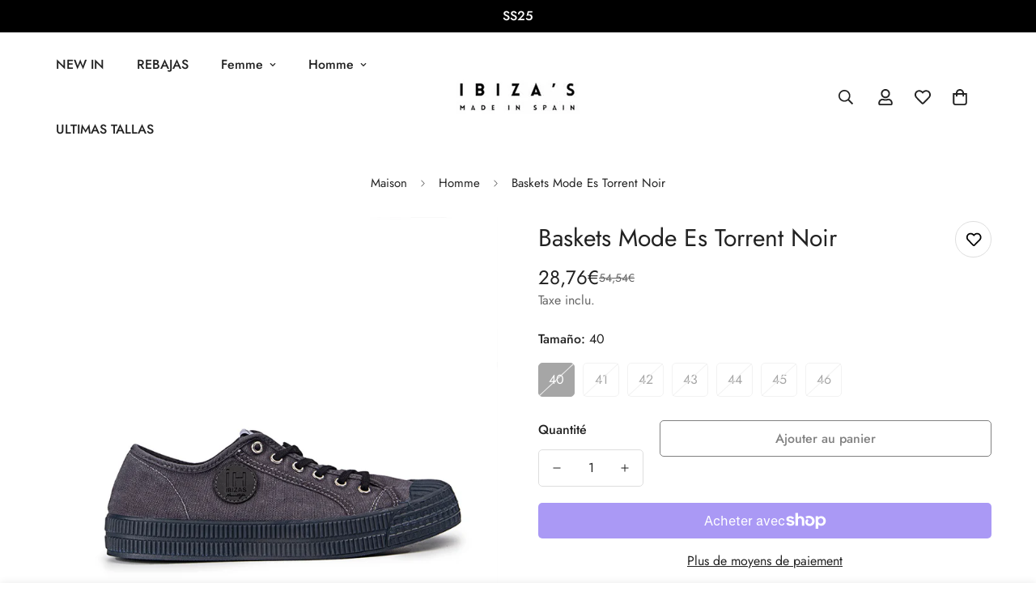

--- FILE ---
content_type: text/javascript
request_url: https://ibizasheritage.com/cdn/shop/t/12/assets/announcement-bar.js?v=172561539198475433211741165873
body_size: -385
content:
if(!customElements.get("m-announcement-bar")){class MAnnouncementBar extends HTMLElement{constructor(){super()}connectedCallback(){this.dataset.enableSlider==="true"&&this.initSlider()}initSlider(){const autoplay=this.dataset.enableAutoplay==="true",autoplaySpeed=this.dataset.autoplaySpeed,slideContainer=this.querySelector(".swiper-container");slideContainer&&(this.slider=new MinimogLibs.Swiper(slideContainer,{slidesPerView:1,slidesPerGroup:1,autoplay:autoplay?{delay:parseInt(autoplaySpeed)*1e3}:!1,loop:!0,navigation:{nextEl:this.querySelector(".swiper-button-next"),prevEl:this.querySelector(".swiper-button-prev")}}))}}customElements.define("m-announcement-bar",MAnnouncementBar)}
//# sourceMappingURL=/cdn/shop/t/12/assets/announcement-bar.js.map?v=172561539198475433211741165873


--- FILE ---
content_type: text/javascript; charset=utf-8
request_url: https://ibizasheritage.com/fr-eu/products/zapatillas-casual-es-torrent-negro-lavado.js
body_size: 395
content:
{"id":4647091241057,"title":"Baskets Mode Es Torrent Noir","handle":"zapatillas-casual-es-torrent-negro-lavado","description":"Classique et intemporelle, c'est ainsi que nous avons pu définir notre voiture de sport Es Torrent, fabriquée à 100 % en coton et en caoutchouc naturel. \n Modèle d'inspiration vintage classique avec des dentelles de coton\n Ce modèle est parfait pour tout type de look, parfait avec votre jean préféré !\n Préparez-vous à montrer votre Es Torrent dans un été aussi spécial et désiré que celui-ci.\n Disponible en couleur sombre et everest.\n \n 100 % coton.\n Vêtements de sport décontractés en caoutchouc naturel.\n 3 centimètres de haut sur le sol.\n Semelle intérieure en coton.\n Fabriqué dans notre usine à Elche. Chaussures 100% Made in Spain.\n Artisans fabricants depuis 1960.","published_at":"2020-07-07T17:18:04+02:00","created_at":"2020-05-28T09:21:49+02:00","vendor":"Ibizas Heritage","type":"","tags":["hombre","invierno","sneakers","ZALANDO"],"price":2876,"price_min":2876,"price_max":2876,"available":false,"price_varies":false,"compare_at_price":5454,"compare_at_price_min":5454,"compare_at_price_max":5454,"compare_at_price_varies":false,"variants":[{"id":32356026974305,"title":"40","option1":"40","option2":null,"option3":null,"sku":"CRO-ESTORRENT-NEGRO-40","requires_shipping":true,"taxable":true,"featured_image":null,"available":false,"name":"Baskets Mode Es Torrent Noir - 40","public_title":"40","options":["40"],"price":2876,"weight":0,"compare_at_price":5454,"inventory_management":"shopify","barcode":"9507242939651","requires_selling_plan":false,"selling_plan_allocations":[]},{"id":32356027007073,"title":"41","option1":"41","option2":null,"option3":null,"sku":"CRO-ESTORRENT-NEGRO-41","requires_shipping":true,"taxable":true,"featured_image":null,"available":false,"name":"Baskets Mode Es Torrent Noir - 41","public_title":"41","options":["41"],"price":2876,"weight":0,"compare_at_price":5454,"inventory_management":"shopify","barcode":"9506294742325","requires_selling_plan":false,"selling_plan_allocations":[]},{"id":32356027039841,"title":"42","option1":"42","option2":null,"option3":null,"sku":"CRO-ESTORRENT-NEGRO-42","requires_shipping":true,"taxable":true,"featured_image":null,"available":false,"name":"Baskets Mode Es Torrent Noir - 42","public_title":"42","options":["42"],"price":2876,"weight":0,"compare_at_price":5454,"inventory_management":"shopify","barcode":"9504327252834","requires_selling_plan":false,"selling_plan_allocations":[]},{"id":32356027072609,"title":"43","option1":"43","option2":null,"option3":null,"sku":"CRO-ESTORRENT-NEGRO-43","requires_shipping":true,"taxable":true,"featured_image":null,"available":false,"name":"Baskets Mode Es Torrent Noir - 43","public_title":"43","options":["43"],"price":2876,"weight":0,"compare_at_price":5454,"inventory_management":"shopify","barcode":"9507478996947","requires_selling_plan":false,"selling_plan_allocations":[]},{"id":32356027105377,"title":"44","option1":"44","option2":null,"option3":null,"sku":"CRO-ESTORRENT-NEGRO-44","requires_shipping":true,"taxable":true,"featured_image":null,"available":false,"name":"Baskets Mode Es Torrent Noir - 44","public_title":"44","options":["44"],"price":2876,"weight":0,"compare_at_price":5454,"inventory_management":"shopify","barcode":"9508475613677","requires_selling_plan":false,"selling_plan_allocations":[]},{"id":32356027138145,"title":"45","option1":"45","option2":null,"option3":null,"sku":"CRO-ESTORRENT-NEGRO-45","requires_shipping":true,"taxable":true,"featured_image":null,"available":false,"name":"Baskets Mode Es Torrent Noir - 45","public_title":"45","options":["45"],"price":2876,"weight":0,"compare_at_price":5454,"inventory_management":"shopify","barcode":"9505514681260","requires_selling_plan":false,"selling_plan_allocations":[]},{"id":32356027170913,"title":"46","option1":"46","option2":null,"option3":null,"sku":"CRO-ESTORRENT-NEGRO-46","requires_shipping":true,"taxable":true,"featured_image":null,"available":false,"name":"Baskets Mode Es Torrent Noir - 46","public_title":"46","options":["46"],"price":2876,"weight":0,"compare_at_price":5454,"inventory_management":"shopify","barcode":"9509271789641","requires_selling_plan":false,"selling_plan_allocations":[]}],"images":["\/\/cdn.shopify.com\/s\/files\/1\/0086\/2437\/3857\/products\/CROESTORRENTNEGRO-V1.jpg?v=1654511867","\/\/cdn.shopify.com\/s\/files\/1\/0086\/2437\/3857\/products\/ESTORRENTBLACK-V3.jpg?v=1661251300","\/\/cdn.shopify.com\/s\/files\/1\/0086\/2437\/3857\/products\/CROESTORRENTNEGRO-V2.jpg?v=1661251300","\/\/cdn.shopify.com\/s\/files\/1\/0086\/2437\/3857\/products\/CROESTORRENTNEGRO-V3.jpg?v=1661251300","\/\/cdn.shopify.com\/s\/files\/1\/0086\/2437\/3857\/products\/ESTORRENTBLACK-V4.jpg?v=1661251357"],"featured_image":"\/\/cdn.shopify.com\/s\/files\/1\/0086\/2437\/3857\/products\/CROESTORRENTNEGRO-V1.jpg?v=1654511867","options":[{"name":"Tamaño","position":1,"values":["40","41","42","43","44","45","46"]}],"url":"\/fr-eu\/products\/zapatillas-casual-es-torrent-negro-lavado","media":[{"alt":null,"id":22027184013409,"position":1,"preview_image":{"aspect_ratio":1.0,"height":1080,"width":1080,"src":"https:\/\/cdn.shopify.com\/s\/files\/1\/0086\/2437\/3857\/products\/CROESTORRENTNEGRO-V1.jpg?v=1654511867"},"aspect_ratio":1.0,"height":1080,"media_type":"image","src":"https:\/\/cdn.shopify.com\/s\/files\/1\/0086\/2437\/3857\/products\/CROESTORRENTNEGRO-V1.jpg?v=1654511867","width":1080},{"alt":null,"id":22422782738529,"position":2,"preview_image":{"aspect_ratio":1.0,"height":1080,"width":1080,"src":"https:\/\/cdn.shopify.com\/s\/files\/1\/0086\/2437\/3857\/products\/ESTORRENTBLACK-V3.jpg?v=1661251300"},"aspect_ratio":1.0,"height":1080,"media_type":"image","src":"https:\/\/cdn.shopify.com\/s\/files\/1\/0086\/2437\/3857\/products\/ESTORRENTBLACK-V3.jpg?v=1661251300","width":1080},{"alt":null,"id":22027184046177,"position":3,"preview_image":{"aspect_ratio":1.0,"height":1080,"width":1080,"src":"https:\/\/cdn.shopify.com\/s\/files\/1\/0086\/2437\/3857\/products\/CROESTORRENTNEGRO-V2.jpg?v=1661251300"},"aspect_ratio":1.0,"height":1080,"media_type":"image","src":"https:\/\/cdn.shopify.com\/s\/files\/1\/0086\/2437\/3857\/products\/CROESTORRENTNEGRO-V2.jpg?v=1661251300","width":1080},{"alt":null,"id":22027184078945,"position":4,"preview_image":{"aspect_ratio":1.0,"height":1080,"width":1080,"src":"https:\/\/cdn.shopify.com\/s\/files\/1\/0086\/2437\/3857\/products\/CROESTORRENTNEGRO-V3.jpg?v=1661251300"},"aspect_ratio":1.0,"height":1080,"media_type":"image","src":"https:\/\/cdn.shopify.com\/s\/files\/1\/0086\/2437\/3857\/products\/CROESTORRENTNEGRO-V3.jpg?v=1661251300","width":1080},{"alt":null,"id":22422784966753,"position":5,"preview_image":{"aspect_ratio":1.0,"height":1080,"width":1080,"src":"https:\/\/cdn.shopify.com\/s\/files\/1\/0086\/2437\/3857\/products\/ESTORRENTBLACK-V4.jpg?v=1661251357"},"aspect_ratio":1.0,"height":1080,"media_type":"image","src":"https:\/\/cdn.shopify.com\/s\/files\/1\/0086\/2437\/3857\/products\/ESTORRENTBLACK-V4.jpg?v=1661251357","width":1080}],"requires_selling_plan":false,"selling_plan_groups":[]}

--- FILE ---
content_type: text/javascript; charset=utf-8
request_url: https://ibizasheritage.com/fr-eu/products/zapatillas-casual-es-torrent-negro-lavado.js
body_size: 905
content:
{"id":4647091241057,"title":"Baskets Mode Es Torrent Noir","handle":"zapatillas-casual-es-torrent-negro-lavado","description":"Classique et intemporelle, c'est ainsi que nous avons pu définir notre voiture de sport Es Torrent, fabriquée à 100 % en coton et en caoutchouc naturel. \n Modèle d'inspiration vintage classique avec des dentelles de coton\n Ce modèle est parfait pour tout type de look, parfait avec votre jean préféré !\n Préparez-vous à montrer votre Es Torrent dans un été aussi spécial et désiré que celui-ci.\n Disponible en couleur sombre et everest.\n \n 100 % coton.\n Vêtements de sport décontractés en caoutchouc naturel.\n 3 centimètres de haut sur le sol.\n Semelle intérieure en coton.\n Fabriqué dans notre usine à Elche. Chaussures 100% Made in Spain.\n Artisans fabricants depuis 1960.","published_at":"2020-07-07T17:18:04+02:00","created_at":"2020-05-28T09:21:49+02:00","vendor":"Ibizas Heritage","type":"","tags":["hombre","invierno","sneakers","ZALANDO"],"price":2876,"price_min":2876,"price_max":2876,"available":false,"price_varies":false,"compare_at_price":5454,"compare_at_price_min":5454,"compare_at_price_max":5454,"compare_at_price_varies":false,"variants":[{"id":32356026974305,"title":"40","option1":"40","option2":null,"option3":null,"sku":"CRO-ESTORRENT-NEGRO-40","requires_shipping":true,"taxable":true,"featured_image":null,"available":false,"name":"Baskets Mode Es Torrent Noir - 40","public_title":"40","options":["40"],"price":2876,"weight":0,"compare_at_price":5454,"inventory_management":"shopify","barcode":"9507242939651","requires_selling_plan":false,"selling_plan_allocations":[]},{"id":32356027007073,"title":"41","option1":"41","option2":null,"option3":null,"sku":"CRO-ESTORRENT-NEGRO-41","requires_shipping":true,"taxable":true,"featured_image":null,"available":false,"name":"Baskets Mode Es Torrent Noir - 41","public_title":"41","options":["41"],"price":2876,"weight":0,"compare_at_price":5454,"inventory_management":"shopify","barcode":"9506294742325","requires_selling_plan":false,"selling_plan_allocations":[]},{"id":32356027039841,"title":"42","option1":"42","option2":null,"option3":null,"sku":"CRO-ESTORRENT-NEGRO-42","requires_shipping":true,"taxable":true,"featured_image":null,"available":false,"name":"Baskets Mode Es Torrent Noir - 42","public_title":"42","options":["42"],"price":2876,"weight":0,"compare_at_price":5454,"inventory_management":"shopify","barcode":"9504327252834","requires_selling_plan":false,"selling_plan_allocations":[]},{"id":32356027072609,"title":"43","option1":"43","option2":null,"option3":null,"sku":"CRO-ESTORRENT-NEGRO-43","requires_shipping":true,"taxable":true,"featured_image":null,"available":false,"name":"Baskets Mode Es Torrent Noir - 43","public_title":"43","options":["43"],"price":2876,"weight":0,"compare_at_price":5454,"inventory_management":"shopify","barcode":"9507478996947","requires_selling_plan":false,"selling_plan_allocations":[]},{"id":32356027105377,"title":"44","option1":"44","option2":null,"option3":null,"sku":"CRO-ESTORRENT-NEGRO-44","requires_shipping":true,"taxable":true,"featured_image":null,"available":false,"name":"Baskets Mode Es Torrent Noir - 44","public_title":"44","options":["44"],"price":2876,"weight":0,"compare_at_price":5454,"inventory_management":"shopify","barcode":"9508475613677","requires_selling_plan":false,"selling_plan_allocations":[]},{"id":32356027138145,"title":"45","option1":"45","option2":null,"option3":null,"sku":"CRO-ESTORRENT-NEGRO-45","requires_shipping":true,"taxable":true,"featured_image":null,"available":false,"name":"Baskets Mode Es Torrent Noir - 45","public_title":"45","options":["45"],"price":2876,"weight":0,"compare_at_price":5454,"inventory_management":"shopify","barcode":"9505514681260","requires_selling_plan":false,"selling_plan_allocations":[]},{"id":32356027170913,"title":"46","option1":"46","option2":null,"option3":null,"sku":"CRO-ESTORRENT-NEGRO-46","requires_shipping":true,"taxable":true,"featured_image":null,"available":false,"name":"Baskets Mode Es Torrent Noir - 46","public_title":"46","options":["46"],"price":2876,"weight":0,"compare_at_price":5454,"inventory_management":"shopify","barcode":"9509271789641","requires_selling_plan":false,"selling_plan_allocations":[]}],"images":["\/\/cdn.shopify.com\/s\/files\/1\/0086\/2437\/3857\/products\/CROESTORRENTNEGRO-V1.jpg?v=1654511867","\/\/cdn.shopify.com\/s\/files\/1\/0086\/2437\/3857\/products\/ESTORRENTBLACK-V3.jpg?v=1661251300","\/\/cdn.shopify.com\/s\/files\/1\/0086\/2437\/3857\/products\/CROESTORRENTNEGRO-V2.jpg?v=1661251300","\/\/cdn.shopify.com\/s\/files\/1\/0086\/2437\/3857\/products\/CROESTORRENTNEGRO-V3.jpg?v=1661251300","\/\/cdn.shopify.com\/s\/files\/1\/0086\/2437\/3857\/products\/ESTORRENTBLACK-V4.jpg?v=1661251357"],"featured_image":"\/\/cdn.shopify.com\/s\/files\/1\/0086\/2437\/3857\/products\/CROESTORRENTNEGRO-V1.jpg?v=1654511867","options":[{"name":"Tamaño","position":1,"values":["40","41","42","43","44","45","46"]}],"url":"\/fr-eu\/products\/zapatillas-casual-es-torrent-negro-lavado","media":[{"alt":null,"id":22027184013409,"position":1,"preview_image":{"aspect_ratio":1.0,"height":1080,"width":1080,"src":"https:\/\/cdn.shopify.com\/s\/files\/1\/0086\/2437\/3857\/products\/CROESTORRENTNEGRO-V1.jpg?v=1654511867"},"aspect_ratio":1.0,"height":1080,"media_type":"image","src":"https:\/\/cdn.shopify.com\/s\/files\/1\/0086\/2437\/3857\/products\/CROESTORRENTNEGRO-V1.jpg?v=1654511867","width":1080},{"alt":null,"id":22422782738529,"position":2,"preview_image":{"aspect_ratio":1.0,"height":1080,"width":1080,"src":"https:\/\/cdn.shopify.com\/s\/files\/1\/0086\/2437\/3857\/products\/ESTORRENTBLACK-V3.jpg?v=1661251300"},"aspect_ratio":1.0,"height":1080,"media_type":"image","src":"https:\/\/cdn.shopify.com\/s\/files\/1\/0086\/2437\/3857\/products\/ESTORRENTBLACK-V3.jpg?v=1661251300","width":1080},{"alt":null,"id":22027184046177,"position":3,"preview_image":{"aspect_ratio":1.0,"height":1080,"width":1080,"src":"https:\/\/cdn.shopify.com\/s\/files\/1\/0086\/2437\/3857\/products\/CROESTORRENTNEGRO-V2.jpg?v=1661251300"},"aspect_ratio":1.0,"height":1080,"media_type":"image","src":"https:\/\/cdn.shopify.com\/s\/files\/1\/0086\/2437\/3857\/products\/CROESTORRENTNEGRO-V2.jpg?v=1661251300","width":1080},{"alt":null,"id":22027184078945,"position":4,"preview_image":{"aspect_ratio":1.0,"height":1080,"width":1080,"src":"https:\/\/cdn.shopify.com\/s\/files\/1\/0086\/2437\/3857\/products\/CROESTORRENTNEGRO-V3.jpg?v=1661251300"},"aspect_ratio":1.0,"height":1080,"media_type":"image","src":"https:\/\/cdn.shopify.com\/s\/files\/1\/0086\/2437\/3857\/products\/CROESTORRENTNEGRO-V3.jpg?v=1661251300","width":1080},{"alt":null,"id":22422784966753,"position":5,"preview_image":{"aspect_ratio":1.0,"height":1080,"width":1080,"src":"https:\/\/cdn.shopify.com\/s\/files\/1\/0086\/2437\/3857\/products\/ESTORRENTBLACK-V4.jpg?v=1661251357"},"aspect_ratio":1.0,"height":1080,"media_type":"image","src":"https:\/\/cdn.shopify.com\/s\/files\/1\/0086\/2437\/3857\/products\/ESTORRENTBLACK-V4.jpg?v=1661251357","width":1080}],"requires_selling_plan":false,"selling_plan_groups":[]}

--- FILE ---
content_type: text/javascript
request_url: https://ibizasheritage.com/cdn/shop/t/12/assets/photoswipe.js?v=4469869882633130501741165874
body_size: 17693
content:
/*! For license information please see photoswipe.js.LICENSE.txt */
(()=>{var t={282:(t,i,e)=>{"use strict";e.d(i,{ZP:()=>s});e(838);window.MinimogEvents=window.MinimogEvents||new class{constructor(){this.events={}}get evts(){return Object.keys(this.events)}subscribe(t,i){return this.events[t]=this.events[t]||[],this.events[t].push(i),()=>this.unSubscribe(t,i)}unSubscribe(t,i){const e=this.events[t];if(e&&Array.isArray(e))for(let t=0;t<e.length;t++)if(e[t]===i){e.splice(t,1);break}}emit(t,...i){(this.events[t]||[]).forEach((t=>{t(...i)}))}},window._ThemeEvent=window.MinimogEvents,window.MinimogLibs.loadjs=__loadjs;window.MinimogEvents,window.MinimogTheme,window.MinimogSettings,window.MinimogStrings;const s=window.MinimogLibs||{}},838:()=>{__loadjs=function(){var t=function(){},i={},e={},s={};function n(t,i){if(t){var n=s[t];if(e[t]=i,n)for(;n.length;)n[0](t,i),n.splice(0,1)}}function o(i,e){i.call&&(i={success:i}),e.length?(i.error||t)(e):(i.success||t)(i)}function a(i,e,s,n){var o,h,r=document,l=s.async,d=(s.numRetries||0)+1,p=s.before||t,c=i.replace(/[\?|#].*$/,""),m=i.replace(/^(css|img)!/,"");n=n||0,/(^css!|\.css$)/.test(c)?((h=r.createElement("link")).rel="stylesheet",h.href=m,(o="hideFocus"in h)&&h.relList&&(o=0,h.rel="preload",h.as="style")):/(^img!|\.(png|gif|jpg|svg|webp)$)/.test(c)?(h=r.createElement("img")).src=m:((h=r.createElement("script")).src=i,h.async=void 0===l||l),!(h.onload=h.onerror=h.onbeforeload=function(t){var r=t.type[0];if(o)try{h.sheet.cssText.length||(r="e")}catch(t){18!=t.code&&(r="e")}if("e"==r){if((n+=1)<d)return a(i,e,s,n)}else if("preload"==h.rel&&"style"==h.as)return h.rel="stylesheet";e(i,r,t.defaultPrevented)})!==p(i,h)&&r.head.appendChild(h)}function h(t,e,s){var h,r;if(e&&e.trim&&(h=e),r=(h?s:e)||{},h){if(h in i)throw"LoadJS";i[h]=!0}function l(i,e){!function(t,i,e){var s,n,o=(t=t.push?t:[t]).length,h=o,r=[];for(s=function(t,e,s){if("e"==e&&r.push(t),"b"==e){if(!s)return;r.push(t)}--o||i(r)},n=0;n<h;n++)a(t[n],s,e)}(t,(function(t){o(r,t),i&&o({success:i,error:e},t),n(h,t)}),r)}if(r.returnPromise)return new Promise(l);l()}return h.ready=function(t,i){return function(t,i){t=t.push?t:[t];var n,o,a,h=[],r=t.length,l=r;for(n=function(t,e){e.length&&h.push(t),--l||i(h)};r--;)o=t[r],(a=e[o])?n(o,a):(s[o]=s[o]||[]).push(n)}(t,(function(t){o(i,t)})),h},h.done=function(t){n(t,[])},h.reset=function(){i={},e={},s={}},h.isDefined=function(t){return t in i},h}()}},i={};function e(s){var n=i[s];if(void 0!==n)return n.exports;var o=i[s]={exports:{}};return t[s](o,o.exports,e),o.exports}e.d=(t,i)=>{for(var s in i)e.o(i,s)&&!e.o(t,s)&&Object.defineProperty(t,s,{enumerable:!0,get:i[s]})},e.o=(t,i)=>Object.prototype.hasOwnProperty.call(t,i),(()=>{"use strict";function t(t,i,e){const s=document.createElement(i);return t&&(s.className=t),e&&e.appendChild(s),s}function i(t,i,e){t.style.width="number"==typeof i?`${i}px`:i,t.style.height="number"==typeof e?`${e}px`:e}const s="idle",n="loading",o="loaded",a="error";function h(t,i,e=document){let s=[];if(t instanceof Element)s=[t];else if(t instanceof NodeList||Array.isArray(t))s=Array.from(t);else{const n="string"==typeof t?t:i;n&&(s=Array.from(e.querySelectorAll(n)))}return s}function r(){return!(!navigator.vendor||!navigator.vendor.match(/apple/i))}class l{constructor(t,i){this.type=t,this.defaultPrevented=!1,i&&Object.assign(this,i)}preventDefault(){this.defaultPrevented=!0}}class d{constructor(){this._listeners={},this._filters={},this.pswp=void 0,this.options=void 0}addFilter(t,i,e=100){var s,n,o;this._filters[t]||(this._filters[t]=[]),null===(s=this._filters[t])||void 0===s||s.push({fn:i,priority:e}),null===(n=this._filters[t])||void 0===n||n.sort(((t,i)=>t.priority-i.priority)),null===(o=this.pswp)||void 0===o||o.addFilter(t,i,e)}removeFilter(t,i){this._filters[t]&&(this._filters[t]=this._filters[t].filter((t=>t.fn!==i))),this.pswp&&this.pswp.removeFilter(t,i)}applyFilters(t,...i){var e;return null===(e=this._filters[t])||void 0===e||e.forEach((t=>{i[0]=t.fn.apply(this,i)})),i[0]}on(t,i){var e,s;this._listeners[t]||(this._listeners[t]=[]),null===(e=this._listeners[t])||void 0===e||e.push(i),null===(s=this.pswp)||void 0===s||s.on(t,i)}off(t,i){var e;this._listeners[t]&&(this._listeners[t]=this._listeners[t].filter((t=>i!==t))),null===(e=this.pswp)||void 0===e||e.off(t,i)}dispatch(t,i){var e;if(this.pswp)return this.pswp.dispatch(t,i);const s=new l(t,i);return null===(e=this._listeners[t])||void 0===e||e.forEach((t=>{t.call(this,s)})),s}}class p{constructor(i,e){if(this.element=t("pswp__img pswp__img--placeholder",i?"img":"div",e),i){const t=this.element;t.decoding="async",t.alt="",t.src=i,t.setAttribute("role","presentation")}this.element.setAttribute("aria-hidden","true")}setDisplayedSize(t,e){this.element&&("IMG"===this.element.tagName?(i(this.element,250,"auto"),this.element.style.transformOrigin="0 0",this.element.style.transform=function(t,i,e){let s=`translate3d(${t}px,${i||0}px,0)`;return void 0!==e&&(s+=` scale3d(${e},${e},1)`),s}(0,0,t/250)):i(this.element,t,e))}destroy(){var t;null!==(t=this.element)&&void 0!==t&&t.parentNode&&this.element.remove(),this.element=null}}class c{constructor(t,i,e){this.instance=i,this.data=t,this.index=e,this.element=void 0,this.placeholder=void 0,this.slide=void 0,this.displayedImageWidth=0,this.displayedImageHeight=0,this.width=Number(this.data.w)||Number(this.data.width)||0,this.height=Number(this.data.h)||Number(this.data.height)||0,this.isAttached=!1,this.hasSlide=!1,this.isDecoding=!1,this.state=s,this.data.type?this.type=this.data.type:this.data.src?this.type="image":this.type="html",this.instance.dispatch("contentInit",{content:this})}removePlaceholder(){this.placeholder&&!this.keepPlaceholder()&&setTimeout((()=>{this.placeholder&&(this.placeholder.destroy(),this.placeholder=void 0)}),1e3)}load(i,e){if(this.slide&&this.usePlaceholder())if(this.placeholder){const t=this.placeholder.element;t&&!t.parentElement&&this.slide.container.prepend(t)}else{const t=this.instance.applyFilters("placeholderSrc",!(!this.data.msrc||!this.slide.isFirstSlide)&&this.data.msrc,this);this.placeholder=new p(t,this.slide.container)}this.element&&!e||this.instance.dispatch("contentLoad",{content:this,isLazy:i}).defaultPrevented||(this.isImageContent()?(this.element=t("pswp__img","img"),this.displayedImageWidth&&this.loadImage(i)):(this.element=t("pswp__content","div"),this.element.innerHTML=this.data.html||""),e&&this.slide&&this.slide.updateContentSize(!0))}loadImage(t){var i,e;if(!this.isImageContent()||!this.element||this.instance.dispatch("contentLoadImage",{content:this,isLazy:t}).defaultPrevented)return;const s=this.element;this.updateSrcsetSizes(),this.data.srcset&&(s.srcset=this.data.srcset),s.src=null!==(i=this.data.src)&&void 0!==i?i:"",s.alt=null!==(e=this.data.alt)&&void 0!==e?e:"",this.state=n,s.complete?this.onLoaded():(s.onload=()=>{this.onLoaded()},s.onerror=()=>{this.onError()})}setSlide(t){this.slide=t,this.hasSlide=!0,this.instance=t.pswp}onLoaded(){this.state=o,this.slide&&this.element&&(this.instance.dispatch("loadComplete",{slide:this.slide,content:this}),this.slide.isActive&&this.slide.heavyAppended&&!this.element.parentNode&&(this.append(),this.slide.updateContentSize(!0)),this.state!==o&&this.state!==a||this.removePlaceholder())}onError(){this.state=a,this.slide&&(this.displayError(),this.instance.dispatch("loadComplete",{slide:this.slide,isError:!0,content:this}),this.instance.dispatch("loadError",{slide:this.slide,content:this}))}isLoading(){return this.instance.applyFilters("isContentLoading",this.state===n,this)}isError(){return this.state===a}isImageContent(){return"image"===this.type}setDisplayedSize(t,e){if(this.element&&(this.placeholder&&this.placeholder.setDisplayedSize(t,e),!this.instance.dispatch("contentResize",{content:this,width:t,height:e}).defaultPrevented&&(i(this.element,t,e),this.isImageContent()&&!this.isError()))){const i=!this.displayedImageWidth&&t;this.displayedImageWidth=t,this.displayedImageHeight=e,i?this.loadImage(!1):this.updateSrcsetSizes(),this.slide&&this.instance.dispatch("imageSizeChange",{slide:this.slide,width:t,height:e,content:this})}}isZoomable(){return this.instance.applyFilters("isContentZoomable",this.isImageContent()&&this.state!==a,this)}updateSrcsetSizes(){if(!this.isImageContent()||!this.element||!this.data.srcset)return;const t=this.element,i=this.instance.applyFilters("srcsetSizesWidth",this.displayedImageWidth,this);(!t.dataset.largestUsedSize||i>parseInt(t.dataset.largestUsedSize,10))&&(t.sizes=i+"px",t.dataset.largestUsedSize=String(i))}usePlaceholder(){return this.instance.applyFilters("useContentPlaceholder",this.isImageContent(),this)}lazyLoad(){this.instance.dispatch("contentLazyLoad",{content:this}).defaultPrevented||this.load(!0)}keepPlaceholder(){return this.instance.applyFilters("isKeepingPlaceholder",this.isLoading(),this)}destroy(){this.hasSlide=!1,this.slide=void 0,this.instance.dispatch("contentDestroy",{content:this}).defaultPrevented||(this.remove(),this.placeholder&&(this.placeholder.destroy(),this.placeholder=void 0),this.isImageContent()&&this.element&&(this.element.onload=null,this.element.onerror=null,this.element=void 0))}displayError(){if(this.slide){var i,e;let s=t("pswp__error-msg","div");s.innerText=null!==(i=null===(e=this.instance.options)||void 0===e?void 0:e.errorMsg)&&void 0!==i?i:"",s=this.instance.applyFilters("contentErrorElement",s,this),this.element=t("pswp__content pswp__error-msg-container","div"),this.element.appendChild(s),this.slide.container.innerText="",this.slide.container.appendChild(this.element),this.slide.updateContentSize(!0),this.removePlaceholder()}}append(){if(this.isAttached||!this.element)return;if(this.isAttached=!0,this.state===a)return void this.displayError();if(this.instance.dispatch("contentAppend",{content:this}).defaultPrevented)return;const t="decode"in this.element;this.isImageContent()?t&&this.slide&&(!this.slide.isActive||r())?(this.isDecoding=!0,this.element.decode().catch((()=>{})).finally((()=>{this.isDecoding=!1,this.appendImage()}))):this.appendImage():this.slide&&!this.element.parentNode&&this.slide.container.appendChild(this.element)}activate(){!this.instance.dispatch("contentActivate",{content:this}).defaultPrevented&&this.slide&&(this.isImageContent()&&this.isDecoding&&!r()?this.appendImage():this.isError()&&this.load(!1,!0),this.slide.holderElement&&this.slide.holderElement.setAttribute("aria-hidden","false"))}deactivate(){this.instance.dispatch("contentDeactivate",{content:this}),this.slide&&this.slide.holderElement&&this.slide.holderElement.setAttribute("aria-hidden","true")}remove(){this.isAttached=!1,this.instance.dispatch("contentRemove",{content:this}).defaultPrevented||(this.element&&this.element.parentNode&&this.element.remove(),this.placeholder&&this.placeholder.element&&this.placeholder.element.remove())}appendImage(){this.isAttached&&(this.instance.dispatch("contentAppendImage",{content:this}).defaultPrevented||(this.slide&&this.element&&!this.element.parentNode&&this.slide.container.appendChild(this.element),this.state!==o&&this.state!==a||this.removePlaceholder()))}}function m(t,i,e,s,n){let o=0;if(i.paddingFn)o=i.paddingFn(e,s,n)[t];else if(i.padding)o=i.padding[t];else{const e="padding"+t[0].toUpperCase()+t.slice(1);i[e]&&(o=i[e])}return Number(o)||0}class u{constructor(t,i,e,s){this.pswp=s,this.options=t,this.itemData=i,this.index=e,this.panAreaSize=null,this.elementSize=null,this.fit=1,this.fill=1,this.vFill=1,this.initial=1,this.secondary=1,this.max=1,this.min=1}update(t,i,e){const s={x:t,y:i};this.elementSize=s,this.panAreaSize=e;const n=e.x/s.x,o=e.y/s.y;this.fit=Math.min(1,n<o?n:o),this.fill=Math.min(1,n>o?n:o),this.vFill=Math.min(1,o),this.initial=this._getInitial(),this.secondary=this._getSecondary(),this.max=Math.max(this.initial,this.secondary,this._getMax()),this.min=Math.min(this.fit,this.initial,this.secondary),this.pswp&&this.pswp.dispatch("zoomLevelsUpdate",{zoomLevels:this,slideData:this.itemData})}_parseZoomLevelOption(t){const i=t+"ZoomLevel",e=this.options[i];if(e)return"function"==typeof e?e(this):"fill"===e?this.fill:"fit"===e?this.fit:Number(e)}_getSecondary(){let t=this._parseZoomLevelOption("secondary");return t||(t=Math.min(1,3*this.fit),this.elementSize&&t*this.elementSize.x>4e3&&(t=4e3/this.elementSize.x),t)}_getInitial(){return this._parseZoomLevelOption("initial")||this.fit}_getMax(){return this._parseZoomLevelOption("max")||Math.max(1,4*this.fit)}}function v(t,i,e){const s=i.createContentFromData(t,e);let n;const{options:o}=i;if(o){let a;n=new u(o,t,-1),a=i.pswp?i.pswp.viewportSize:function(t,i){if(t.getViewportSizeFn){const e=t.getViewportSizeFn(t,i);if(e)return e}return{x:document.documentElement.clientWidth,y:window.innerHeight}}(o,i);const h=function(t,i,e,s){return{x:i.x-m("left",t,i,e,s)-m("right",t,i,e,s),y:i.y-m("top",t,i,e,s)-m("bottom",t,i,e,s)}}(o,a,t,e);n.update(s.width,s.height,h)}return s.lazyLoad(),n&&s.setDisplayedSize(Math.ceil(s.width*n.initial),Math.ceil(s.height*n.initial)),s}class g extends d{getNumItems(){var t;let i=0;const e=null===(t=this.options)||void 0===t?void 0:t.dataSource;e&&"length"in e?i=e.length:e&&"gallery"in e&&(e.items||(e.items=this._getGalleryDOMElements(e.gallery)),e.items&&(i=e.items.length));const s=this.dispatch("numItems",{dataSource:e,numItems:i});return this.applyFilters("numItems",s.numItems,e)}createContentFromData(t,i){return new c(t,this,i)}getItemData(t){var i;const e=null===(i=this.options)||void 0===i?void 0:i.dataSource;let s={};Array.isArray(e)?s=e[t]:e&&"gallery"in e&&(e.items||(e.items=this._getGalleryDOMElements(e.gallery)),s=e.items[t]);let n=s;n instanceof Element&&(n=this._domElementToItemData(n));const o=this.dispatch("itemData",{itemData:n||{},index:t});return this.applyFilters("itemData",o.itemData,t)}_getGalleryDOMElements(t){var i,e;return null!==(i=this.options)&&void 0!==i&&i.children||null!==(e=this.options)&&void 0!==e&&e.childSelector?h(this.options.children,this.options.childSelector,t)||[]:[t]}_domElementToItemData(t){const i={element:t},e="A"===t.tagName?t:t.querySelector("a");if(e){i.src=e.dataset.pswpSrc||e.href,e.dataset.pswpSrcset&&(i.srcset=e.dataset.pswpSrcset),i.width=e.dataset.pswpWidth?parseInt(e.dataset.pswpWidth,10):0,i.height=e.dataset.pswpHeight?parseInt(e.dataset.pswpHeight,10):0,i.w=i.width,i.h=i.height,e.dataset.pswpType&&(i.type=e.dataset.pswpType);const n=t.querySelector("img");var s;if(n)i.msrc=n.currentSrc||n.src,i.alt=null!==(s=n.getAttribute("alt"))&&void 0!==s?s:"";(e.dataset.pswpCropped||e.dataset.cropped)&&(i.thumbCropped=!0)}return this.applyFilters("domItemData",i,t,e)}lazyLoadData(t,i){return v(t,this,i)}}function _(t,i,e){const s=document.createElement(i);return t&&(s.className=t),e&&e.appendChild(s),s}function y(t,i){return t.x=i.x,t.y=i.y,void 0!==i.id&&(t.id=i.id),t}function f(t){t.x=Math.round(t.x),t.y=Math.round(t.y)}function w(t,i){const e=Math.abs(t.x-i.x),s=Math.abs(t.y-i.y);return Math.sqrt(e*e+s*s)}function x(t,i){return t.x===i.x&&t.y===i.y}function S(t,i,e){return Math.min(Math.max(t,i),e)}function P(t,i,e){let s=`translate3d(${t}px,${i||0}px,0)`;return void 0!==e&&(s+=` scale3d(${e},${e},1)`),s}function b(t,i,e,s){t.style.transform=P(i,e,s)}const I="cubic-bezier(.4,0,.22,1)";function C(t,i,e,s){t.style.transition=i?`${i} ${e}ms ${s||I}`:"none"}function z(t,i,e){t.style.width="number"==typeof i?`${i}px`:i,t.style.height="number"==typeof e?`${e}px`:e}const L="idle",A="loading",T="loaded",E="error";function Z(){return!(!navigator.vendor||!navigator.vendor.match(/apple/i))}let D=!1;try{window.addEventListener("test",null,Object.defineProperty({},"passive",{get:()=>{D=!0}}))}catch(t){}class O{constructor(){this._pool=[]}add(t,i,e,s){this._toggleListener(t,i,e,s)}remove(t,i,e,s){this._toggleListener(t,i,e,s,!0)}removeAll(){this._pool.forEach((t=>{this._toggleListener(t.target,t.type,t.listener,t.passive,!0,!0)})),this._pool=[]}_toggleListener(t,i,e,s,n,o){if(!t)return;const a=n?"removeEventListener":"addEventListener";i.split(" ").forEach((i=>{if(i){o||(n?this._pool=this._pool.filter((s=>s.type!==i||s.listener!==e||s.target!==t)):this._pool.push({target:t,type:i,listener:e,passive:s}));const h=!!D&&{passive:s||!1};t[a](i,e,h)}}))}}function M(t,i){if(t.getViewportSizeFn){const e=t.getViewportSizeFn(t,i);if(e)return e}return{x:document.documentElement.clientWidth,y:window.innerHeight}}function F(t,i,e,s,n){let o=0;if(i.paddingFn)o=i.paddingFn(e,s,n)[t];else if(i.padding)o=i.padding[t];else{const e="padding"+t[0].toUpperCase()+t.slice(1);i[e]&&(o=i[e])}return Number(o)||0}function B(t,i,e,s){return{x:i.x-F("left",t,i,e,s)-F("right",t,i,e,s),y:i.y-F("top",t,i,e,s)-F("bottom",t,i,e,s)}}class k{constructor(t){this.slide=t,this.currZoomLevel=1,this.center={x:0,y:0},this.max={x:0,y:0},this.min={x:0,y:0}}update(t){this.currZoomLevel=t,this.slide.width?(this._updateAxis("x"),this._updateAxis("y"),this.slide.pswp.dispatch("calcBounds",{slide:this.slide})):this.reset()}_updateAxis(t){const{pswp:i}=this.slide,e=this.slide["x"===t?"width":"height"]*this.currZoomLevel,s=F("x"===t?"left":"top",i.options,i.viewportSize,this.slide.data,this.slide.index),n=this.slide.panAreaSize[t];this.center[t]=Math.round((n-e)/2)+s,this.max[t]=e>n?Math.round(n-e)+s:this.center[t],this.min[t]=e>n?s:this.center[t]}reset(){this.center.x=0,this.center.y=0,this.max.x=0,this.max.y=0,this.min.x=0,this.min.y=0}correctPan(t,i){return S(i,this.max[t],this.min[t])}}class R{constructor(t,i,e,s){this.pswp=s,this.options=t,this.itemData=i,this.index=e,this.panAreaSize=null,this.elementSize=null,this.fit=1,this.fill=1,this.vFill=1,this.initial=1,this.secondary=1,this.max=1,this.min=1}update(t,i,e){const s={x:t,y:i};this.elementSize=s,this.panAreaSize=e;const n=e.x/s.x,o=e.y/s.y;this.fit=Math.min(1,n<o?n:o),this.fill=Math.min(1,n>o?n:o),this.vFill=Math.min(1,o),this.initial=this._getInitial(),this.secondary=this._getSecondary(),this.max=Math.max(this.initial,this.secondary,this._getMax()),this.min=Math.min(this.fit,this.initial,this.secondary),this.pswp&&this.pswp.dispatch("zoomLevelsUpdate",{zoomLevels:this,slideData:this.itemData})}_parseZoomLevelOption(t){const i=t+"ZoomLevel",e=this.options[i];if(e)return"function"==typeof e?e(this):"fill"===e?this.fill:"fit"===e?this.fit:Number(e)}_getSecondary(){let t=this._parseZoomLevelOption("secondary");return t||(t=Math.min(1,3*this.fit),this.elementSize&&t*this.elementSize.x>4e3&&(t=4e3/this.elementSize.x),t)}_getInitial(){return this._parseZoomLevelOption("initial")||this.fit}_getMax(){return this._parseZoomLevelOption("max")||Math.max(1,4*this.fit)}}class N{constructor(t,i,e){this.data=t,this.index=i,this.pswp=e,this.isActive=i===e.currIndex,this.currentResolution=0,this.panAreaSize={x:0,y:0},this.pan={x:0,y:0},this.isFirstSlide=this.isActive&&!e.opener.isOpen,this.zoomLevels=new R(e.options,t,i,e),this.pswp.dispatch("gettingData",{slide:this,data:this.data,index:i}),this.content=this.pswp.contentLoader.getContentBySlide(this),this.container=_("pswp__zoom-wrap","div"),this.holderElement=null,this.currZoomLevel=1,this.width=this.content.width,this.height=this.content.height,this.heavyAppended=!1,this.bounds=new k(this),this.prevDisplayedWidth=-1,this.prevDisplayedHeight=-1,this.pswp.dispatch("slideInit",{slide:this})}setIsActive(t){t&&!this.isActive?this.activate():!t&&this.isActive&&this.deactivate()}append(t){this.holderElement=t,this.container.style.transformOrigin="0 0",this.data&&(this.calculateSize(),this.load(),this.updateContentSize(),this.appendHeavy(),this.holderElement.appendChild(this.container),this.zoomAndPanToInitial(),this.pswp.dispatch("firstZoomPan",{slide:this}),this.applyCurrentZoomPan(),this.pswp.dispatch("afterSetContent",{slide:this}),this.isActive&&this.activate())}load(){this.content.load(!1),this.pswp.dispatch("slideLoad",{slide:this})}appendHeavy(){const{pswp:t}=this;!this.heavyAppended&&t.opener.isOpen&&!t.mainScroll.isShifted()&&(this.isActive,1)&&(this.pswp.dispatch("appendHeavy",{slide:this}).defaultPrevented||(this.heavyAppended=!0,this.content.append(),this.pswp.dispatch("appendHeavyContent",{slide:this})))}activate(){this.isActive=!0,this.appendHeavy(),this.content.activate(),this.pswp.dispatch("slideActivate",{slide:this})}deactivate(){this.isActive=!1,this.content.deactivate(),this.currZoomLevel!==this.zoomLevels.initial&&this.calculateSize(),this.currentResolution=0,this.zoomAndPanToInitial(),this.applyCurrentZoomPan(),this.updateContentSize(),this.pswp.dispatch("slideDeactivate",{slide:this})}destroy(){this.content.hasSlide=!1,this.content.remove(),this.container.remove(),this.pswp.dispatch("slideDestroy",{slide:this})}resize(){this.currZoomLevel!==this.zoomLevels.initial&&this.isActive?(this.calculateSize(),this.bounds.update(this.currZoomLevel),this.panTo(this.pan.x,this.pan.y)):(this.calculateSize(),this.currentResolution=0,this.zoomAndPanToInitial(),this.applyCurrentZoomPan(),this.updateContentSize())}updateContentSize(t){const i=this.currentResolution||this.zoomLevels.initial;if(!i)return;const e=Math.round(this.width*i)||this.pswp.viewportSize.x,s=Math.round(this.height*i)||this.pswp.viewportSize.y;(this.sizeChanged(e,s)||t)&&this.content.setDisplayedSize(e,s)}sizeChanged(t,i){return(t!==this.prevDisplayedWidth||i!==this.prevDisplayedHeight)&&(this.prevDisplayedWidth=t,this.prevDisplayedHeight=i,!0)}getPlaceholderElement(){var t;return null===(t=this.content.placeholder)||void 0===t?void 0:t.element}zoomTo(t,i,e,s){const{pswp:n}=this;if(!this.isZoomable()||n.mainScroll.isShifted())return;n.dispatch("beforeZoomTo",{destZoomLevel:t,centerPoint:i,transitionDuration:e}),n.animations.stopAllPan();const o=this.currZoomLevel;s||(t=S(t,this.zoomLevels.min,this.zoomLevels.max)),this.setZoomLevel(t),this.pan.x=this.calculateZoomToPanOffset("x",i,o),this.pan.y=this.calculateZoomToPanOffset("y",i,o),f(this.pan);const a=()=>{this._setResolution(t),this.applyCurrentZoomPan()};e?n.animations.startTransition({isPan:!0,name:"zoomTo",target:this.container,transform:this.getCurrentTransform(),onComplete:a,duration:e,easing:n.options.easing}):a()}toggleZoom(t){this.zoomTo(this.currZoomLevel===this.zoomLevels.initial?this.zoomLevels.secondary:this.zoomLevels.initial,t,this.pswp.options.zoomAnimationDuration)}setZoomLevel(t){this.currZoomLevel=t,this.bounds.update(this.currZoomLevel)}calculateZoomToPanOffset(t,i,e){if(0===this.bounds.max[t]-this.bounds.min[t])return this.bounds.center[t];i||(i=this.pswp.getViewportCenterPoint()),e||(e=this.zoomLevels.initial);const s=this.currZoomLevel/e;return this.bounds.correctPan(t,(this.pan[t]-i[t])*s+i[t])}panTo(t,i){this.pan.x=this.bounds.correctPan("x",t),this.pan.y=this.bounds.correctPan("y",i),this.applyCurrentZoomPan()}isPannable(){return Boolean(this.width)&&this.currZoomLevel>this.zoomLevels.fit}isZoomable(){return Boolean(this.width)&&this.content.isZoomable()}applyCurrentZoomPan(){this._applyZoomTransform(this.pan.x,this.pan.y,this.currZoomLevel),this===this.pswp.currSlide&&this.pswp.dispatch("zoomPanUpdate",{slide:this})}zoomAndPanToInitial(){this.currZoomLevel=this.zoomLevels.initial,this.bounds.update(this.currZoomLevel),y(this.pan,this.bounds.center),this.pswp.dispatch("initialZoomPan",{slide:this})}_applyZoomTransform(t,i,e){e/=this.currentResolution||this.zoomLevels.initial,b(this.container,t,i,e)}calculateSize(){const{pswp:t}=this;y(this.panAreaSize,B(t.options,t.viewportSize,this.data,this.index)),this.zoomLevels.update(this.width,this.height,this.panAreaSize),t.dispatch("calcSlideSize",{slide:this})}getCurrentTransform(){const t=this.currZoomLevel/(this.currentResolution||this.zoomLevels.initial);return P(this.pan.x,this.pan.y,t)}_setResolution(t){t!==this.currentResolution&&(this.currentResolution=t,this.updateContentSize(),this.pswp.dispatch("resolutionChanged"))}}class H{constructor(t){this.gestures=t,this.pswp=t.pswp,this.startPan={x:0,y:0}}start(){this.pswp.currSlide&&y(this.startPan,this.pswp.currSlide.pan),this.pswp.animations.stopAll()}change(){const{p1:t,prevP1:i,dragAxis:e}=this.gestures,{currSlide:s}=this.pswp;if("y"===e&&this.pswp.options.closeOnVerticalDrag&&s&&s.currZoomLevel<=s.zoomLevels.fit&&!this.gestures.isMultitouch){const e=s.pan.y+(t.y-i.y);if(!this.pswp.dispatch("verticalDrag",{panY:e}).defaultPrevented){this._setPanWithFriction("y",e,.6);const t=1-Math.abs(this._getVerticalDragRatio(s.pan.y));this.pswp.applyBgOpacity(t),s.applyCurrentZoomPan()}}else{this._panOrMoveMainScroll("x")||(this._panOrMoveMainScroll("y"),s&&(f(s.pan),s.applyCurrentZoomPan()))}}end(){const{velocity:t}=this.gestures,{mainScroll:i,currSlide:e}=this.pswp;let s=0;if(this.pswp.animations.stopAll(),i.isShifted()){const e=(i.x-i.getCurrSlideX())/this.pswp.viewportSize.x;t.x<-.5&&e<0||t.x<.1&&e<-.5?(s=1,t.x=Math.min(t.x,0)):(t.x>.5&&e>0||t.x>-.1&&e>.5)&&(s=-1,t.x=Math.max(t.x,0)),i.moveIndexBy(s,!0,t.x)}e&&e.currZoomLevel>e.zoomLevels.max||this.gestures.isMultitouch?this.gestures.zoomLevels.correctZoomPan(!0):(this._finishPanGestureForAxis("x"),this._finishPanGestureForAxis("y"))}_finishPanGestureForAxis(t){const{velocity:i}=this.gestures,{currSlide:e}=this.pswp;if(!e)return;const{pan:s,bounds:n}=e,o=s[t],a=this.pswp.bgOpacity<1&&"y"===t,h=o+function(t,i){return t*i/(1-i)}(i[t],.995);if(a){const t=this._getVerticalDragRatio(o),i=this._getVerticalDragRatio(h);if(t<0&&i<-.4||t>0&&i>.4)return void this.pswp.close()}const r=n.correctPan(t,h);if(o===r)return;const l=r===h?1:.82,d=this.pswp.bgOpacity,p=r-o;this.pswp.animations.startSpring({name:"panGesture"+t,isPan:!0,start:o,end:r,velocity:i[t],dampingRatio:l,onUpdate:i=>{if(a&&this.pswp.bgOpacity<1){const t=1-(r-i)/p;this.pswp.applyBgOpacity(S(d+(1-d)*t,0,1))}s[t]=Math.floor(i),e.applyCurrentZoomPan()}})}_panOrMoveMainScroll(t){const{p1:i,dragAxis:e,prevP1:s,isMultitouch:n}=this.gestures,{currSlide:o,mainScroll:a}=this.pswp,h=i[t]-s[t],r=a.x+h;if(!h||!o)return!1;if("x"===t&&!o.isPannable()&&!n)return a.moveTo(r,!0),!0;const{bounds:l}=o,d=o.pan[t]+h;if(this.pswp.options.allowPanToNext&&"x"===e&&"x"===t&&!n){const i=a.getCurrSlideX(),e=a.x-i,s=h>0,n=!s;if(d>l.min[t]&&s){if(l.min[t]<=this.startPan[t])return a.moveTo(r,!0),!0;this._setPanWithFriction(t,d)}else if(d<l.max[t]&&n){if(this.startPan[t]<=l.max[t])return a.moveTo(r,!0),!0;this._setPanWithFriction(t,d)}else if(0!==e){if(e>0)return a.moveTo(Math.max(r,i),!0),!0;if(e<0)return a.moveTo(Math.min(r,i),!0),!0}else this._setPanWithFriction(t,d)}else"y"===t&&(a.isShifted()||l.min.y===l.max.y)||this._setPanWithFriction(t,d);return!1}_getVerticalDragRatio(t){var i,e;return(t-(null!==(i=null===(e=this.pswp.currSlide)||void 0===e?void 0:e.bounds.center.y)&&void 0!==i?i:0))/(this.pswp.viewportSize.y/3)}_setPanWithFriction(t,i,e){const{currSlide:s}=this.pswp;if(!s)return;const{pan:n,bounds:o}=s;if(o.correctPan(t,i)!==i||e){const s=Math.round(i-n[t]);n[t]+=s*(e||.35)}else n[t]=i}}function W(t,i,e){return t.x=(i.x+e.x)/2,t.y=(i.y+e.y)/2,t}class V{constructor(t){this.gestures=t,this._startPan={x:0,y:0},this._startZoomPoint={x:0,y:0},this._zoomPoint={x:0,y:0},this._wasOverFitZoomLevel=!1,this._startZoomLevel=1}start(){const{currSlide:t}=this.gestures.pswp;t&&(this._startZoomLevel=t.currZoomLevel,y(this._startPan,t.pan)),this.gestures.pswp.animations.stopAllPan(),this._wasOverFitZoomLevel=!1}change(){const{p1:t,startP1:i,p2:e,startP2:s,pswp:n}=this.gestures,{currSlide:o}=n;if(!o)return;const a=o.zoomLevels.min,h=o.zoomLevels.max;if(!o.isZoomable()||n.mainScroll.isShifted())return;W(this._startZoomPoint,i,s),W(this._zoomPoint,t,e);let r=1/w(i,s)*w(t,e)*this._startZoomLevel;if(r>o.zoomLevels.initial+o.zoomLevels.initial/15&&(this._wasOverFitZoomLevel=!0),r<a)if(n.options.pinchToClose&&!this._wasOverFitZoomLevel&&this._startZoomLevel<=o.zoomLevels.initial){const t=1-(a-r)/(a/1.2);n.dispatch("pinchClose",{bgOpacity:t}).defaultPrevented||n.applyBgOpacity(t)}else r=a-.15*(a-r);else r>h&&(r=h+.05*(r-h));o.pan.x=this._calculatePanForZoomLevel("x",r),o.pan.y=this._calculatePanForZoomLevel("y",r),o.setZoomLevel(r),o.applyCurrentZoomPan()}end(){const{pswp:t}=this.gestures,{currSlide:i}=t;(!i||i.currZoomLevel<i.zoomLevels.initial)&&!this._wasOverFitZoomLevel&&t.options.pinchToClose?t.close():this.correctZoomPan()}_calculatePanForZoomLevel(t,i){const e=i/this._startZoomLevel;return this._zoomPoint[t]-(this._startZoomPoint[t]-this._startPan[t])*e}correctZoomPan(t){const{pswp:i}=this.gestures,{currSlide:e}=i;if(null==e||!e.isZoomable())return;0===this._zoomPoint.x&&(t=!0);const s=e.currZoomLevel;let n,o=!0;s<e.zoomLevels.initial?n=e.zoomLevels.initial:s>e.zoomLevels.max?n=e.zoomLevels.max:(o=!1,n=s);const a=i.bgOpacity,h=i.bgOpacity<1,r=y({x:0,y:0},e.pan);let l=y({x:0,y:0},r);t&&(this._zoomPoint.x=0,this._zoomPoint.y=0,this._startZoomPoint.x=0,this._startZoomPoint.y=0,this._startZoomLevel=s,y(this._startPan,r)),o&&(l={x:this._calculatePanForZoomLevel("x",n),y:this._calculatePanForZoomLevel("y",n)}),e.setZoomLevel(n),l={x:e.bounds.correctPan("x",l.x),y:e.bounds.correctPan("y",l.y)},e.setZoomLevel(s);const d=!x(l,r);if(!d&&!o&&!h)return e._setResolution(n),void e.applyCurrentZoomPan();i.animations.stopAllPan(),i.animations.startSpring({isPan:!0,start:0,end:1e3,velocity:0,dampingRatio:1,naturalFrequency:40,onUpdate:t=>{if(t/=1e3,d||o){if(d&&(e.pan.x=r.x+(l.x-r.x)*t,e.pan.y=r.y+(l.y-r.y)*t),o){const i=s+(n-s)*t;e.setZoomLevel(i)}e.applyCurrentZoomPan()}h&&i.bgOpacity<1&&i.applyBgOpacity(S(a+(1-a)*t,0,1))},onComplete:()=>{e._setResolution(n),e.applyCurrentZoomPan()}})}}function q(t){return!!t.target.closest(".pswp__container")}class U{constructor(t){this.gestures=t}click(t,i){const e=i.target.classList,s=e.contains("pswp__img"),n=e.contains("pswp__item")||e.contains("pswp__zoom-wrap");s?this._doClickOrTapAction("imageClick",t,i):n&&this._doClickOrTapAction("bgClick",t,i)}tap(t,i){q(i)&&this._doClickOrTapAction("tap",t,i)}doubleTap(t,i){q(i)&&this._doClickOrTapAction("doubleTap",t,i)}_doClickOrTapAction(t,i,e){var s;const{pswp:n}=this.gestures,{currSlide:o}=n,a=t+"Action",h=n.options[a];if(!n.dispatch(a,{point:i,originalEvent:e}).defaultPrevented)if("function"!=typeof h)switch(h){case"close":case"next":n[h]();break;case"zoom":null==o||o.toggleZoom(i);break;case"zoom-or-close":null!=o&&o.isZoomable()&&o.zoomLevels.secondary!==o.zoomLevels.initial?o.toggleZoom(i):n.options.clickToCloseNonZoomable&&n.close();break;case"toggle-controls":null===(s=this.gestures.pswp.element)||void 0===s||s.classList.toggle("pswp--ui-visible")}else h.call(n,i,e)}}class G{constructor(t){this.pswp=t,this.dragAxis=null,this.p1={x:0,y:0},this.p2={x:0,y:0},this.prevP1={x:0,y:0},this.prevP2={x:0,y:0},this.startP1={x:0,y:0},this.startP2={x:0,y:0},this.velocity={x:0,y:0},this._lastStartP1={x:0,y:0},this._intervalP1={x:0,y:0},this._numActivePoints=0,this._ongoingPointers=[],this._touchEventEnabled="ontouchstart"in window,this._pointerEventEnabled=!!window.PointerEvent,this.supportsTouch=this._touchEventEnabled||this._pointerEventEnabled&&navigator.maxTouchPoints>1,this._numActivePoints=0,this._intervalTime=0,this._velocityCalculated=!1,this.isMultitouch=!1,this.isDragging=!1,this.isZooming=!1,this.raf=null,this._tapTimer=null,this.supportsTouch||(t.options.allowPanToNext=!1),this.drag=new H(this),this.zoomLevels=new V(this),this.tapHandler=new U(this),t.on("bindEvents",(()=>{t.events.add(t.scrollWrap,"click",this._onClick.bind(this)),this._pointerEventEnabled?this._bindEvents("pointer","down","up","cancel"):this._touchEventEnabled?(this._bindEvents("touch","start","end","cancel"),t.scrollWrap&&(t.scrollWrap.ontouchmove=()=>{},t.scrollWrap.ontouchend=()=>{})):this._bindEvents("mouse","down","up")}))}_bindEvents(t,i,e,s){const{pswp:n}=this,{events:o}=n,a=s?t+s:"";o.add(n.scrollWrap,t+i,this.onPointerDown.bind(this)),o.add(window,t+"move",this.onPointerMove.bind(this)),o.add(window,t+e,this.onPointerUp.bind(this)),a&&o.add(n.scrollWrap,a,this.onPointerUp.bind(this))}onPointerDown(t){const i="mousedown"===t.type||"mouse"===t.pointerType;if(i&&t.button>0)return;const{pswp:e}=this;e.opener.isOpen?e.dispatch("pointerDown",{originalEvent:t}).defaultPrevented||(i&&(e.mouseDetected(),this._preventPointerEventBehaviour(t,"down")),e.animations.stopAll(),this._updatePoints(t,"down"),1===this._numActivePoints&&(this.dragAxis=null,y(this.startP1,this.p1)),this._numActivePoints>1?(this._clearTapTimer(),this.isMultitouch=!0):this.isMultitouch=!1):t.preventDefault()}onPointerMove(t){this._preventPointerEventBehaviour(t,"move"),this._numActivePoints&&(this._updatePoints(t,"move"),this.pswp.dispatch("pointerMove",{originalEvent:t}).defaultPrevented||(1!==this._numActivePoints||this.isDragging?this._numActivePoints>1&&!this.isZooming&&(this._finishDrag(),this.isZooming=!0,this._updateStartPoints(),this.zoomLevels.start(),this._rafStopLoop(),this._rafRenderLoop()):(this.dragAxis||this._calculateDragDirection(),this.dragAxis&&!this.isDragging&&(this.isZooming&&(this.isZooming=!1,this.zoomLevels.end()),this.isDragging=!0,this._clearTapTimer(),this._updateStartPoints(),this._intervalTime=Date.now(),this._velocityCalculated=!1,y(this._intervalP1,this.p1),this.velocity.x=0,this.velocity.y=0,this.drag.start(),this._rafStopLoop(),this._rafRenderLoop()))))}_finishDrag(){this.isDragging&&(this.isDragging=!1,this._velocityCalculated||this._updateVelocity(!0),this.drag.end(),this.dragAxis=null)}onPointerUp(t){this._numActivePoints&&(this._updatePoints(t,"up"),this.pswp.dispatch("pointerUp",{originalEvent:t}).defaultPrevented||(0===this._numActivePoints&&(this._rafStopLoop(),this.isDragging?this._finishDrag():this.isZooming||this.isMultitouch||this._finishTap(t)),this._numActivePoints<2&&this.isZooming&&(this.isZooming=!1,this.zoomLevels.end(),1===this._numActivePoints&&(this.dragAxis=null,this._updateStartPoints()))))}_rafRenderLoop(){(this.isDragging||this.isZooming)&&(this._updateVelocity(),this.isDragging?x(this.p1,this.prevP1)||this.drag.change():x(this.p1,this.prevP1)&&x(this.p2,this.prevP2)||this.zoomLevels.change(),this._updatePrevPoints(),this.raf=requestAnimationFrame(this._rafRenderLoop.bind(this)))}_updateVelocity(t){const i=Date.now(),e=i-this._intervalTime;e<50&&!t||(this.velocity.x=this._getVelocity("x",e),this.velocity.y=this._getVelocity("y",e),this._intervalTime=i,y(this._intervalP1,this.p1),this._velocityCalculated=!0)}_finishTap(t){const{mainScroll:i}=this.pswp;if(i.isShifted())return void i.moveIndexBy(0,!0);if(t.type.indexOf("cancel")>0)return;if("mouseup"===t.type||"mouse"===t.pointerType)return void this.tapHandler.click(this.startP1,t);const e=this.pswp.options.doubleTapAction?300:0;this._tapTimer?(this._clearTapTimer(),w(this._lastStartP1,this.startP1)<25&&this.tapHandler.doubleTap(this.startP1,t)):(y(this._lastStartP1,this.startP1),this._tapTimer=setTimeout((()=>{this.tapHandler.tap(this.startP1,t),this._clearTapTimer()}),e))}_clearTapTimer(){this._tapTimer&&(clearTimeout(this._tapTimer),this._tapTimer=null)}_getVelocity(t,i){const e=this.p1[t]-this._intervalP1[t];return Math.abs(e)>1&&i>5?e/i:0}_rafStopLoop(){this.raf&&(cancelAnimationFrame(this.raf),this.raf=null)}_preventPointerEventBehaviour(t,i){this.pswp.applyFilters("preventPointerEvent",!0,t,i)&&t.preventDefault()}_updatePoints(t,i){if(this._pointerEventEnabled){const e=t,s=this._ongoingPointers.findIndex((t=>t.id===e.pointerId));"up"===i&&s>-1?this._ongoingPointers.splice(s,1):"down"===i&&-1===s?this._ongoingPointers.push(this._convertEventPosToPoint(e,{x:0,y:0})):s>-1&&this._convertEventPosToPoint(e,this._ongoingPointers[s]),this._numActivePoints=this._ongoingPointers.length,this._numActivePoints>0&&y(this.p1,this._ongoingPointers[0]),this._numActivePoints>1&&y(this.p2,this._ongoingPointers[1])}else{const e=t;this._numActivePoints=0,e.type.indexOf("touch")>-1?e.touches&&e.touches.length>0&&(this._convertEventPosToPoint(e.touches[0],this.p1),this._numActivePoints++,e.touches.length>1&&(this._convertEventPosToPoint(e.touches[1],this.p2),this._numActivePoints++)):(this._convertEventPosToPoint(t,this.p1),"up"===i?this._numActivePoints=0:this._numActivePoints++)}}_updatePrevPoints(){y(this.prevP1,this.p1),y(this.prevP2,this.p2)}_updateStartPoints(){y(this.startP1,this.p1),y(this.startP2,this.p2),this._updatePrevPoints()}_calculateDragDirection(){if(this.pswp.mainScroll.isShifted())this.dragAxis="x";else{const t=Math.abs(this.p1.x-this.startP1.x)-Math.abs(this.p1.y-this.startP1.y);if(0!==t){const i=t>0?"x":"y";Math.abs(this.p1[i]-this.startP1[i])>=10&&(this.dragAxis=i)}}}_convertEventPosToPoint(t,i){return i.x=t.pageX-this.pswp.offset.x,i.y=t.pageY-this.pswp.offset.y,"pointerId"in t?i.id=t.pointerId:void 0!==t.identifier&&(i.id=t.identifier),i}_onClick(t){this.pswp.mainScroll.isShifted()&&(t.preventDefault(),t.stopPropagation())}}class ${constructor(t){this.pswp=t,this.x=0,this.slideWidth=0,this._currPositionIndex=0,this._prevPositionIndex=0,this._containerShiftIndex=-1,this.itemHolders=[]}resize(t){const{pswp:i}=this,e=Math.round(i.viewportSize.x+i.viewportSize.x*i.options.spacing),s=e!==this.slideWidth;s&&(this.slideWidth=e,this.moveTo(this.getCurrSlideX())),this.itemHolders.forEach(((i,e)=>{s&&b(i.el,(e+this._containerShiftIndex)*this.slideWidth),t&&i.slide&&i.slide.resize()}))}resetPosition(){this._currPositionIndex=0,this._prevPositionIndex=0,this.slideWidth=0,this._containerShiftIndex=-1}appendHolders(){this.itemHolders=[];for(let t=0;t<3;t++){const i=_("pswp__item","div",this.pswp.container);i.setAttribute("role","group"),i.setAttribute("aria-roledescription","slide"),i.setAttribute("aria-hidden","true"),i.style.display=1===t?"block":"none",this.itemHolders.push({el:i})}}canBeSwiped(){return this.pswp.getNumItems()>1}moveIndexBy(t,i,e){const{pswp:s}=this;let n=s.potentialIndex+t;const o=s.getNumItems();if(s.canLoop()){n=s.getLoopedIndex(n);const i=(t+o)%o;t=i<=o/2?i:i-o}else n<0?n=0:n>=o&&(n=o-1),t=n-s.potentialIndex;s.potentialIndex=n,this._currPositionIndex-=t,s.animations.stopMainScroll();const a=this.getCurrSlideX();if(i){s.animations.startSpring({isMainScroll:!0,start:this.x,end:a,velocity:e||0,naturalFrequency:30,dampingRatio:1,onUpdate:t=>{this.moveTo(t)},onComplete:()=>{this.updateCurrItem(),s.appendHeavy()}});let t=s.potentialIndex-s.currIndex;if(s.canLoop()){const i=(t+o)%o;t=i<=o/2?i:i-o}Math.abs(t)>1&&this.updateCurrItem()}else this.moveTo(a),this.updateCurrItem();return Boolean(t)}getCurrSlideX(){return this.slideWidth*this._currPositionIndex}isShifted(){return this.x!==this.getCurrSlideX()}updateCurrItem(){var t;const{pswp:i}=this,e=this._prevPositionIndex-this._currPositionIndex;if(!e)return;this._prevPositionIndex=this._currPositionIndex,i.currIndex=i.potentialIndex;let s,n=Math.abs(e);n>=3&&(this._containerShiftIndex+=e+(e>0?-3:3),n=3,this.itemHolders.forEach((t=>{var i;null===(i=t.slide)||void 0===i||i.destroy(),t.slide=void 0})));for(let t=0;t<n;t++)e>0?(s=this.itemHolders.shift(),s&&(this.itemHolders[2]=s,this._containerShiftIndex++,b(s.el,(this._containerShiftIndex+2)*this.slideWidth),i.setContent(s,i.currIndex-n+t+2))):(s=this.itemHolders.pop(),s&&(this.itemHolders.unshift(s),this._containerShiftIndex--,b(s.el,this._containerShiftIndex*this.slideWidth),i.setContent(s,i.currIndex+n-t-2)));Math.abs(this._containerShiftIndex)>50&&!this.isShifted()&&(this.resetPosition(),this.resize()),i.animations.stopAllPan(),this.itemHolders.forEach(((t,i)=>{t.slide&&t.slide.setIsActive(1===i)})),i.currSlide=null===(t=this.itemHolders[1])||void 0===t?void 0:t.slide,i.contentLoader.updateLazy(e),i.currSlide&&i.currSlide.applyCurrentZoomPan(),i.dispatch("change")}moveTo(t,i){if(!this.pswp.canLoop()&&i){let i=(this.slideWidth*this._currPositionIndex-t)/this.slideWidth;i+=this.pswp.currIndex;const e=Math.round(t-this.x);(i<0&&e>0||i>=this.pswp.getNumItems()-1&&e<0)&&(t=this.x+.35*e)}this.x=t,this.pswp.container&&b(this.pswp.container,t),this.pswp.dispatch("moveMainScroll",{x:t,dragging:null!=i&&i})}}const K={Escape:27,z:90,ArrowLeft:37,ArrowUp:38,ArrowRight:39,ArrowDown:40,Tab:9},j=(t,i)=>i?t:K[t];class X{constructor(t){this.pswp=t,this._wasFocused=!1,t.on("bindEvents",(()=>{t.options.trapFocus&&(t.options.initialPointerPos||this._focusRoot(),t.events.add(document,"focusin",this._onFocusIn.bind(this))),t.events.add(document,"keydown",this._onKeyDown.bind(this))}));const i=document.activeElement;t.on("destroy",(()=>{t.options.returnFocus&&i&&this._wasFocused&&i.focus()}))}_focusRoot(){!this._wasFocused&&this.pswp.element&&(this.pswp.element.focus(),this._wasFocused=!0)}_onKeyDown(t){const{pswp:i}=this;if(i.dispatch("keydown",{originalEvent:t}).defaultPrevented)return;if(function(t){return"button"in t&&1===t.button||t.ctrlKey||t.metaKey||t.altKey||t.shiftKey}(t))return;let e,s,n=!1;const o="key"in t;switch(o?t.key:t.keyCode){case j("Escape",o):i.options.escKey&&(e="close");break;case j("z",o):e="toggleZoom";break;case j("ArrowLeft",o):s="x";break;case j("ArrowUp",o):s="y";break;case j("ArrowRight",o):s="x",n=!0;break;case j("ArrowDown",o):n=!0,s="y";break;case j("Tab",o):this._focusRoot()}if(s){t.preventDefault();const{currSlide:o}=i;i.options.arrowKeys&&"x"===s&&i.getNumItems()>1?e=n?"next":"prev":o&&o.currZoomLevel>o.zoomLevels.fit&&(o.pan[s]+=n?-80:80,o.panTo(o.pan.x,o.pan.y))}e&&(t.preventDefault(),i[e]())}_onFocusIn(t){const{template:i}=this.pswp;i&&document!==t.target&&i!==t.target&&!i.contains(t.target)&&i.focus()}}const Y="cubic-bezier(.4,0,.22,1)";class J{constructor(t){var i;this.props=t;const{target:e,onComplete:s,transform:n,onFinish:o=(()=>{}),duration:a=333,easing:h=Y}=t;this.onFinish=o;const r=n?"transform":"opacity",l=null!==(i=t[r])&&void 0!==i?i:"";this._target=e,this._onComplete=s,this._finished=!1,this._onTransitionEnd=this._onTransitionEnd.bind(this),this._helperTimeout=setTimeout((()=>{C(e,r,a,h),this._helperTimeout=setTimeout((()=>{e.addEventListener("transitionend",this._onTransitionEnd,!1),e.addEventListener("transitioncancel",this._onTransitionEnd,!1),this._helperTimeout=setTimeout((()=>{this._finalizeAnimation()}),a+500),e.style[r]=l}),30)}),0)}_onTransitionEnd(t){t.target===this._target&&this._finalizeAnimation()}_finalizeAnimation(){this._finished||(this._finished=!0,this.onFinish(),this._onComplete&&this._onComplete())}destroy(){this._helperTimeout&&clearTimeout(this._helperTimeout),C(this._target),this._target.removeEventListener("transitionend",this._onTransitionEnd,!1),this._target.removeEventListener("transitioncancel",this._onTransitionEnd,!1),this._finished||this._finalizeAnimation()}}class Q{constructor(t,i,e){this.velocity=1e3*t,this._dampingRatio=i||.75,this._naturalFrequency=e||12,this._dampedFrequency=this._naturalFrequency,this._dampingRatio<1&&(this._dampedFrequency*=Math.sqrt(1-this._dampingRatio*this._dampingRatio))}easeFrame(t,i){let e,s=0;i/=1e3;const n=Math.E**(-this._dampingRatio*this._naturalFrequency*i);if(1===this._dampingRatio)e=this.velocity+this._naturalFrequency*t,s=(t+e*i)*n,this.velocity=s*-this._naturalFrequency+e*n;else if(this._dampingRatio<1){e=1/this._dampedFrequency*(this._dampingRatio*this._naturalFrequency*t+this.velocity);const o=Math.cos(this._dampedFrequency*i),a=Math.sin(this._dampedFrequency*i);s=n*(t*o+e*a),this.velocity=s*-this._naturalFrequency*this._dampingRatio+n*(-this._dampedFrequency*t*a+this._dampedFrequency*e*o)}return s}}class tt{constructor(t){this.props=t,this._raf=0;const{start:i,end:e,velocity:s,onUpdate:n,onComplete:o,onFinish:a=(()=>{}),dampingRatio:h,naturalFrequency:r}=t;this.onFinish=a;const l=new Q(s,h,r);let d=Date.now(),p=i-e;const c=()=>{this._raf&&(p=l.easeFrame(p,Date.now()-d),Math.abs(p)<1&&Math.abs(l.velocity)<50?(n(e),o&&o(),this.onFinish()):(d=Date.now(),n(p+e),this._raf=requestAnimationFrame(c)))};this._raf=requestAnimationFrame(c)}destroy(){this._raf>=0&&cancelAnimationFrame(this._raf),this._raf=0}}class it{constructor(){this.activeAnimations=[]}startSpring(t){this._start(t,!0)}startTransition(t){this._start(t)}_start(t,i){const e=i?new tt(t):new J(t);return this.activeAnimations.push(e),e.onFinish=()=>this.stop(e),e}stop(t){t.destroy();const i=this.activeAnimations.indexOf(t);i>-1&&this.activeAnimations.splice(i,1)}stopAll(){this.activeAnimations.forEach((t=>{t.destroy()})),this.activeAnimations=[]}stopAllPan(){this.activeAnimations=this.activeAnimations.filter((t=>!t.props.isPan||(t.destroy(),!1)))}stopMainScroll(){this.activeAnimations=this.activeAnimations.filter((t=>!t.props.isMainScroll||(t.destroy(),!1)))}isPanRunning(){return this.activeAnimations.some((t=>t.props.isPan))}}class et{constructor(t){this.pswp=t,t.events.add(t.element,"wheel",this._onWheel.bind(this))}_onWheel(t){t.preventDefault();const{currSlide:i}=this.pswp;let{deltaX:e,deltaY:s}=t;if(i&&!this.pswp.dispatch("wheel",{originalEvent:t}).defaultPrevented)if(t.ctrlKey||this.pswp.options.wheelToZoom){if(i.isZoomable()){let e=-s;1===t.deltaMode?e*=.05:e*=t.deltaMode?1:.002,e=2**e;const n=i.currZoomLevel*e;i.zoomTo(n,{x:t.clientX,y:t.clientY})}}else i.isPannable()&&(1===t.deltaMode&&(e*=18,s*=18),i.panTo(i.pan.x-e,i.pan.y-s))}}class st{constructor(t,i){var e;const s=i.name||i.className;let n=i.html;if(!1===t.options[s])return;"string"==typeof t.options[s+"SVG"]&&(n=t.options[s+"SVG"]),t.dispatch("uiElementCreate",{data:i});let o="";i.isButton?(o+="pswp__button ",o+=i.className||`pswp__button--${i.name}`):o+=i.className||`pswp__${i.name}`;let a=i.isButton?i.tagName||"button":i.tagName||"div";a=a.toLowerCase();const h=_(o,a);if(i.isButton){"button"===a&&(h.type="button");let{title:e}=i;const{ariaLabel:n}=i;"string"==typeof t.options[s+"Title"]&&(e=t.options[s+"Title"]),e&&(h.title=e);const o=n||e;o&&h.setAttribute("aria-label",o)}h.innerHTML=function(t){if("string"==typeof t)return t;if(!t||!t.isCustomSVG)return"";const i=t;let e='<svg aria-hidden="true" class="pswp__icn" viewBox="0 0 %d %d" width="%d" height="%d">';return e=e.split("%d").join(i.size||32),i.outlineID&&(e+='<use class="pswp__icn-shadow" xlink:href="#'+i.outlineID+'"/>'),e+=i.inner,e+="</svg>",e}(n),i.onInit&&i.onInit(h,t),i.onClick&&(h.onclick=e=>{"string"==typeof i.onClick?t[i.onClick]():"function"==typeof i.onClick&&i.onClick(e,h,t)});const r=i.appendTo||"bar";let l=t.element;"bar"===r?(t.topBar||(t.topBar=_("pswp__top-bar pswp__hide-on-close","div",t.scrollWrap)),l=t.topBar):(h.classList.add("pswp__hide-on-close"),"wrapper"===r&&(l=t.scrollWrap)),null===(e=l)||void 0===e||e.appendChild(t.applyFilters("uiElement",h,i))}}function nt(t,i,e){t.classList.add("pswp__button--arrow"),t.setAttribute("aria-controls","pswp__items"),i.on("change",(()=>{i.options.loop||(t.disabled=e?!(i.currIndex<i.getNumItems()-1):!(i.currIndex>0))}))}const ot={name:"arrowPrev",className:"pswp__button--arrow--prev",title:"Previous",order:10,isButton:!0,appendTo:"wrapper",html:{isCustomSVG:!0,size:60,inner:'<path d="M29 43l-3 3-16-16 16-16 3 3-13 13 13 13z" id="pswp__icn-arrow"/>',outlineID:"pswp__icn-arrow"},onClick:"prev",onInit:nt},at={name:"arrowNext",className:"pswp__button--arrow--next",title:"Next",order:11,isButton:!0,appendTo:"wrapper",html:{isCustomSVG:!0,size:60,inner:'<use xlink:href="#pswp__icn-arrow"/>',outlineID:"pswp__icn-arrow"},onClick:"next",onInit:(t,i)=>{nt(t,i,!0)}},ht={name:"close",title:"Close",order:20,isButton:!0,html:{isCustomSVG:!0,inner:'<path d="M24 10l-2-2-6 6-6-6-2 2 6 6-6 6 2 2 6-6 6 6 2-2-6-6z" id="pswp__icn-close"/>',outlineID:"pswp__icn-close"},onClick:"close"},rt={name:"zoom",title:"Zoom",order:10,isButton:!0,html:{isCustomSVG:!0,inner:'<path d="M17.426 19.926a6 6 0 1 1 1.5-1.5L23 22.5 21.5 24l-4.074-4.074z" id="pswp__icn-zoom"/><path fill="currentColor" class="pswp__zoom-icn-bar-h" d="M11 16v-2h6v2z"/><path fill="currentColor" class="pswp__zoom-icn-bar-v" d="M13 12h2v6h-2z"/>',outlineID:"pswp__icn-zoom"},onClick:"toggleZoom"},lt={name:"preloader",appendTo:"bar",order:7,html:{isCustomSVG:!0,inner:'<path fill-rule="evenodd" clip-rule="evenodd" d="M21.2 16a5.2 5.2 0 1 1-5.2-5.2V8a8 8 0 1 0 8 8h-2.8Z" id="pswp__icn-loading"/>',outlineID:"pswp__icn-loading"},onInit:(t,i)=>{let e,s=null;const n=i=>{var s,n;e!==i&&(e=i,s="active",n=i,t.classList.toggle("pswp__preloader--"+s,n))},o=()=>{var t;if(null===(t=i.currSlide)||void 0===t||!t.content.isLoading())return n(!1),void(s&&(clearTimeout(s),s=null));s||(s=setTimeout((()=>{var t;n(Boolean(null===(t=i.currSlide)||void 0===t?void 0:t.content.isLoading())),s=null}),i.options.preloaderDelay))};i.on("change",o),i.on("loadComplete",(t=>{i.currSlide===t.slide&&o()})),i.ui&&(i.ui.updatePreloaderVisibility=o)}},dt={name:"counter",order:5,onInit:(t,i)=>{i.on("change",(()=>{t.innerText=i.currIndex+1+i.options.indexIndicatorSep+i.getNumItems()}))}};function pt(t,i){t.classList.toggle("pswp--zoomed-in",i)}class ct{constructor(t){this.pswp=t,this.isRegistered=!1,this.uiElementsData=[],this.items=[],this.updatePreloaderVisibility=()=>{},this._lastUpdatedZoomLevel=void 0}init(){const{pswp:t}=this;this.isRegistered=!1,this.uiElementsData=[ht,ot,at,rt,lt,dt],t.dispatch("uiRegister"),this.uiElementsData.sort(((t,i)=>(t.order||0)-(i.order||0))),this.items=[],this.isRegistered=!0,this.uiElementsData.forEach((t=>{this.registerElement(t)})),t.on("change",(()=>{var i;null===(i=t.element)||void 0===i||i.classList.toggle("pswp--one-slide",1===t.getNumItems())})),t.on("zoomPanUpdate",(()=>this._onZoomPanUpdate()))}registerElement(t){this.isRegistered?this.items.push(new st(this.pswp,t)):this.uiElementsData.push(t)}_onZoomPanUpdate(){const{template:t,currSlide:i,options:e}=this.pswp;if(this.pswp.opener.isClosing||!t||!i)return;let{currZoomLevel:s}=i;if(this.pswp.opener.isOpen||(s=i.zoomLevels.initial),s===this._lastUpdatedZoomLevel)return;this._lastUpdatedZoomLevel=s;const n=i.zoomLevels.initial-i.zoomLevels.secondary;if(Math.abs(n)<.01||!i.isZoomable())return pt(t,!1),void t.classList.remove("pswp--zoom-allowed");t.classList.add("pswp--zoom-allowed");pt(t,(s===i.zoomLevels.initial?i.zoomLevels.secondary:i.zoomLevels.initial)<=s),"zoom"!==e.imageClickAction&&"zoom-or-close"!==e.imageClickAction||t.classList.add("pswp--click-to-zoom")}}class mt{constructor(t,i){this.type=t,this.defaultPrevented=!1,i&&Object.assign(this,i)}preventDefault(){this.defaultPrevented=!0}}class ut{constructor(){this._listeners={},this._filters={},this.pswp=void 0,this.options=void 0}addFilter(t,i,e=100){var s,n,o;this._filters[t]||(this._filters[t]=[]),null===(s=this._filters[t])||void 0===s||s.push({fn:i,priority:e}),null===(n=this._filters[t])||void 0===n||n.sort(((t,i)=>t.priority-i.priority)),null===(o=this.pswp)||void 0===o||o.addFilter(t,i,e)}removeFilter(t,i){this._filters[t]&&(this._filters[t]=this._filters[t].filter((t=>t.fn!==i))),this.pswp&&this.pswp.removeFilter(t,i)}applyFilters(t,...i){var e;return null===(e=this._filters[t])||void 0===e||e.forEach((t=>{i[0]=t.fn.apply(this,i)})),i[0]}on(t,i){var e,s;this._listeners[t]||(this._listeners[t]=[]),null===(e=this._listeners[t])||void 0===e||e.push(i),null===(s=this.pswp)||void 0===s||s.on(t,i)}off(t,i){var e;this._listeners[t]&&(this._listeners[t]=this._listeners[t].filter((t=>i!==t))),null===(e=this.pswp)||void 0===e||e.off(t,i)}dispatch(t,i){var e;if(this.pswp)return this.pswp.dispatch(t,i);const s=new mt(t,i);return null===(e=this._listeners[t])||void 0===e||e.forEach((t=>{t.call(this,s)})),s}}class vt{constructor(t,i){if(this.element=_("pswp__img pswp__img--placeholder",t?"img":"div",i),t){const i=this.element;i.decoding="async",i.alt="",i.src=t,i.setAttribute("role","presentation")}this.element.setAttribute("aria-hidden","true")}setDisplayedSize(t,i){this.element&&("IMG"===this.element.tagName?(z(this.element,250,"auto"),this.element.style.transformOrigin="0 0",this.element.style.transform=P(0,0,t/250)):z(this.element,t,i))}destroy(){var t;null!==(t=this.element)&&void 0!==t&&t.parentNode&&this.element.remove(),this.element=null}}class gt{constructor(t,i,e){this.instance=i,this.data=t,this.index=e,this.element=void 0,this.placeholder=void 0,this.slide=void 0,this.displayedImageWidth=0,this.displayedImageHeight=0,this.width=Number(this.data.w)||Number(this.data.width)||0,this.height=Number(this.data.h)||Number(this.data.height)||0,this.isAttached=!1,this.hasSlide=!1,this.isDecoding=!1,this.state=L,this.data.type?this.type=this.data.type:this.data.src?this.type="image":this.type="html",this.instance.dispatch("contentInit",{content:this})}removePlaceholder(){this.placeholder&&!this.keepPlaceholder()&&setTimeout((()=>{this.placeholder&&(this.placeholder.destroy(),this.placeholder=void 0)}),1e3)}load(t,i){if(this.slide&&this.usePlaceholder())if(this.placeholder){const t=this.placeholder.element;t&&!t.parentElement&&this.slide.container.prepend(t)}else{const t=this.instance.applyFilters("placeholderSrc",!(!this.data.msrc||!this.slide.isFirstSlide)&&this.data.msrc,this);this.placeholder=new vt(t,this.slide.container)}this.element&&!i||this.instance.dispatch("contentLoad",{content:this,isLazy:t}).defaultPrevented||(this.isImageContent()?(this.element=_("pswp__img","img"),this.displayedImageWidth&&this.loadImage(t)):(this.element=_("pswp__content","div"),this.element.innerHTML=this.data.html||""),i&&this.slide&&this.slide.updateContentSize(!0))}loadImage(t){var i,e;if(!this.isImageContent()||!this.element||this.instance.dispatch("contentLoadImage",{content:this,isLazy:t}).defaultPrevented)return;const s=this.element;this.updateSrcsetSizes(),this.data.srcset&&(s.srcset=this.data.srcset),s.src=null!==(i=this.data.src)&&void 0!==i?i:"",s.alt=null!==(e=this.data.alt)&&void 0!==e?e:"",this.state=A,s.complete?this.onLoaded():(s.onload=()=>{this.onLoaded()},s.onerror=()=>{this.onError()})}setSlide(t){this.slide=t,this.hasSlide=!0,this.instance=t.pswp}onLoaded(){this.state=T,this.slide&&this.element&&(this.instance.dispatch("loadComplete",{slide:this.slide,content:this}),this.slide.isActive&&this.slide.heavyAppended&&!this.element.parentNode&&(this.append(),this.slide.updateContentSize(!0)),this.state!==T&&this.state!==E||this.removePlaceholder())}onError(){this.state=E,this.slide&&(this.displayError(),this.instance.dispatch("loadComplete",{slide:this.slide,isError:!0,content:this}),this.instance.dispatch("loadError",{slide:this.slide,content:this}))}isLoading(){return this.instance.applyFilters("isContentLoading",this.state===A,this)}isError(){return this.state===E}isImageContent(){return"image"===this.type}setDisplayedSize(t,i){if(this.element&&(this.placeholder&&this.placeholder.setDisplayedSize(t,i),!this.instance.dispatch("contentResize",{content:this,width:t,height:i}).defaultPrevented&&(z(this.element,t,i),this.isImageContent()&&!this.isError()))){const e=!this.displayedImageWidth&&t;this.displayedImageWidth=t,this.displayedImageHeight=i,e?this.loadImage(!1):this.updateSrcsetSizes(),this.slide&&this.instance.dispatch("imageSizeChange",{slide:this.slide,width:t,height:i,content:this})}}isZoomable(){return this.instance.applyFilters("isContentZoomable",this.isImageContent()&&this.state!==E,this)}updateSrcsetSizes(){if(!this.isImageContent()||!this.element||!this.data.srcset)return;const t=this.element,i=this.instance.applyFilters("srcsetSizesWidth",this.displayedImageWidth,this);(!t.dataset.largestUsedSize||i>parseInt(t.dataset.largestUsedSize,10))&&(t.sizes=i+"px",t.dataset.largestUsedSize=String(i))}usePlaceholder(){return this.instance.applyFilters("useContentPlaceholder",this.isImageContent(),this)}lazyLoad(){this.instance.dispatch("contentLazyLoad",{content:this}).defaultPrevented||this.load(!0)}keepPlaceholder(){return this.instance.applyFilters("isKeepingPlaceholder",this.isLoading(),this)}destroy(){this.hasSlide=!1,this.slide=void 0,this.instance.dispatch("contentDestroy",{content:this}).defaultPrevented||(this.remove(),this.placeholder&&(this.placeholder.destroy(),this.placeholder=void 0),this.isImageContent()&&this.element&&(this.element.onload=null,this.element.onerror=null,this.element=void 0))}displayError(){if(this.slide){var t,i;let e=_("pswp__error-msg","div");e.innerText=null!==(t=null===(i=this.instance.options)||void 0===i?void 0:i.errorMsg)&&void 0!==t?t:"",e=this.instance.applyFilters("contentErrorElement",e,this),this.element=_("pswp__content pswp__error-msg-container","div"),this.element.appendChild(e),this.slide.container.innerText="",this.slide.container.appendChild(this.element),this.slide.updateContentSize(!0),this.removePlaceholder()}}append(){if(this.isAttached||!this.element)return;if(this.isAttached=!0,this.state===E)return void this.displayError();if(this.instance.dispatch("contentAppend",{content:this}).defaultPrevented)return;const t="decode"in this.element;this.isImageContent()?t&&this.slide&&(!this.slide.isActive||Z())?(this.isDecoding=!0,this.element.decode().catch((()=>{})).finally((()=>{this.isDecoding=!1,this.appendImage()}))):this.appendImage():this.slide&&!this.element.parentNode&&this.slide.container.appendChild(this.element)}activate(){!this.instance.dispatch("contentActivate",{content:this}).defaultPrevented&&this.slide&&(this.isImageContent()&&this.isDecoding&&!Z()?this.appendImage():this.isError()&&this.load(!1,!0),this.slide.holderElement&&this.slide.holderElement.setAttribute("aria-hidden","false"))}deactivate(){this.instance.dispatch("contentDeactivate",{content:this}),this.slide&&this.slide.holderElement&&this.slide.holderElement.setAttribute("aria-hidden","true")}remove(){this.isAttached=!1,this.instance.dispatch("contentRemove",{content:this}).defaultPrevented||(this.element&&this.element.parentNode&&this.element.remove(),this.placeholder&&this.placeholder.element&&this.placeholder.element.remove())}appendImage(){this.isAttached&&(this.instance.dispatch("contentAppendImage",{content:this}).defaultPrevented||(this.slide&&this.element&&!this.element.parentNode&&this.slide.container.appendChild(this.element),this.state!==T&&this.state!==E||this.removePlaceholder()))}}function _t(t,i,e){const s=i.createContentFromData(t,e);let n;const{options:o}=i;if(o){let a;n=new R(o,t,-1),a=i.pswp?i.pswp.viewportSize:M(o,i);const h=B(o,a,t,e);n.update(s.width,s.height,h)}return s.lazyLoad(),n&&s.setDisplayedSize(Math.ceil(s.width*n.initial),Math.ceil(s.height*n.initial)),s}class yt{constructor(t){this.pswp=t,this.limit=Math.max(t.options.preload[0]+t.options.preload[1]+1,5),this._cachedItems=[]}updateLazy(t){const{pswp:i}=this;if(i.dispatch("lazyLoad").defaultPrevented)return;const{preload:e}=i.options,s=void 0===t||t>=0;let n;for(n=0;n<=e[1];n++)this.loadSlideByIndex(i.currIndex+(s?n:-n));for(n=1;n<=e[0];n++)this.loadSlideByIndex(i.currIndex+(s?-n:n))}loadSlideByIndex(t){const i=this.pswp.getLoopedIndex(t);let e=this.getContentByIndex(i);e||(e=function(t,i){const e=i.getItemData(t);if(!i.dispatch("lazyLoadSlide",{index:t,itemData:e}).defaultPrevented)return _t(e,i,t)}(i,this.pswp),e&&this.addToCache(e))}getContentBySlide(t){let i=this.getContentByIndex(t.index);return i||(i=this.pswp.createContentFromData(t.data,t.index),this.addToCache(i)),i.setSlide(t),i}addToCache(t){if(this.removeByIndex(t.index),this._cachedItems.push(t),this._cachedItems.length>this.limit){const t=this._cachedItems.findIndex((t=>!t.isAttached&&!t.hasSlide));if(-1!==t){this._cachedItems.splice(t,1)[0].destroy()}}}removeByIndex(t){const i=this._cachedItems.findIndex((i=>i.index===t));-1!==i&&this._cachedItems.splice(i,1)}getContentByIndex(t){return this._cachedItems.find((i=>i.index===t))}destroy(){this._cachedItems.forEach((t=>t.destroy())),this._cachedItems=[]}}class ft extends ut{getNumItems(){var t;let i=0;const e=null===(t=this.options)||void 0===t?void 0:t.dataSource;e&&"length"in e?i=e.length:e&&"gallery"in e&&(e.items||(e.items=this._getGalleryDOMElements(e.gallery)),e.items&&(i=e.items.length));const s=this.dispatch("numItems",{dataSource:e,numItems:i});return this.applyFilters("numItems",s.numItems,e)}createContentFromData(t,i){return new gt(t,this,i)}getItemData(t){var i;const e=null===(i=this.options)||void 0===i?void 0:i.dataSource;let s={};Array.isArray(e)?s=e[t]:e&&"gallery"in e&&(e.items||(e.items=this._getGalleryDOMElements(e.gallery)),s=e.items[t]);let n=s;n instanceof Element&&(n=this._domElementToItemData(n));const o=this.dispatch("itemData",{itemData:n||{},index:t});return this.applyFilters("itemData",o.itemData,t)}_getGalleryDOMElements(t){var i,e;return null!==(i=this.options)&&void 0!==i&&i.children||null!==(e=this.options)&&void 0!==e&&e.childSelector?function(t,i,e=document){let s=[];if(t instanceof Element)s=[t];else if(t instanceof NodeList||Array.isArray(t))s=Array.from(t);else{const n="string"==typeof t?t:i;n&&(s=Array.from(e.querySelectorAll(n)))}return s}(this.options.children,this.options.childSelector,t)||[]:[t]}_domElementToItemData(t){const i={element:t},e="A"===t.tagName?t:t.querySelector("a");if(e){i.src=e.dataset.pswpSrc||e.href,e.dataset.pswpSrcset&&(i.srcset=e.dataset.pswpSrcset),i.width=e.dataset.pswpWidth?parseInt(e.dataset.pswpWidth,10):0,i.height=e.dataset.pswpHeight?parseInt(e.dataset.pswpHeight,10):0,i.w=i.width,i.h=i.height,e.dataset.pswpType&&(i.type=e.dataset.pswpType);const n=t.querySelector("img");var s;if(n)i.msrc=n.currentSrc||n.src,i.alt=null!==(s=n.getAttribute("alt"))&&void 0!==s?s:"";(e.dataset.pswpCropped||e.dataset.cropped)&&(i.thumbCropped=!0)}return this.applyFilters("domItemData",i,t,e)}lazyLoadData(t,i){return _t(t,this,i)}}const wt=.003;class xt{constructor(t){this.pswp=t,this.isClosed=!0,this.isOpen=!1,this.isClosing=!1,this.isOpening=!1,this._duration=void 0,this._useAnimation=!1,this._croppedZoom=!1,this._animateRootOpacity=!1,this._animateBgOpacity=!1,this._placeholder=void 0,this._opacityElement=void 0,this._cropContainer1=void 0,this._cropContainer2=void 0,this._thumbBounds=void 0,this._prepareOpen=this._prepareOpen.bind(this),t.on("firstZoomPan",this._prepareOpen)}open(){this._prepareOpen(),this._start()}close(){if(this.isClosed||this.isClosing||this.isOpening)return;const t=this.pswp.currSlide;this.isOpen=!1,this.isOpening=!1,this.isClosing=!0,this._duration=this.pswp.options.hideAnimationDuration,t&&t.currZoomLevel*t.width>=this.pswp.options.maxWidthToAnimate&&(this._duration=0),this._applyStartProps(),setTimeout((()=>{this._start()}),this._croppedZoom?30:0)}_prepareOpen(){if(this.pswp.off("firstZoomPan",this._prepareOpen),!this.isOpening){const t=this.pswp.currSlide;this.isOpening=!0,this.isClosing=!1,this._duration=this.pswp.options.showAnimationDuration,t&&t.zoomLevels.initial*t.width>=this.pswp.options.maxWidthToAnimate&&(this._duration=0),this._applyStartProps()}}_applyStartProps(){const{pswp:t}=this,i=this.pswp.currSlide,{options:e}=t;var s,n;("fade"===e.showHideAnimationType?(e.showHideOpacity=!0,this._thumbBounds=void 0):"none"===e.showHideAnimationType?(e.showHideOpacity=!1,this._duration=0,this._thumbBounds=void 0):this.isOpening&&t._initialThumbBounds?this._thumbBounds=t._initialThumbBounds:this._thumbBounds=this.pswp.getThumbBounds(),this._placeholder=null==i?void 0:i.getPlaceholderElement(),t.animations.stopAll(),this._useAnimation=Boolean(this._duration&&this._duration>50),this._animateZoom=Boolean(this._thumbBounds)&&(null==i?void 0:i.content.usePlaceholder())&&(!this.isClosing||!t.mainScroll.isShifted()),this._animateZoom)?this._animateRootOpacity=null!==(s=e.showHideOpacity)&&void 0!==s&&s:(this._animateRootOpacity=!0,this.isOpening&&i&&(i.zoomAndPanToInitial(),i.applyCurrentZoomPan()));if(this._animateBgOpacity=!this._animateRootOpacity&&this.pswp.options.bgOpacity>wt,this._opacityElement=this._animateRootOpacity?t.element:t.bg,!this._useAnimation)return this._duration=0,this._animateZoom=!1,this._animateBgOpacity=!1,this._animateRootOpacity=!0,void(this.isOpening&&(t.element&&(t.element.style.opacity=String(wt)),t.applyBgOpacity(1)));this._animateZoom&&this._thumbBounds&&this._thumbBounds.innerRect?(this._croppedZoom=!0,this._cropContainer1=this.pswp.container,this._cropContainer2=null===(n=this.pswp.currSlide)||void 0===n?void 0:n.holderElement,t.container&&(t.container.style.overflow="hidden",t.container.style.width=t.viewportSize.x+"px")):this._croppedZoom=!1;this.isOpening?(this._animateRootOpacity?(t.element&&(t.element.style.opacity=String(wt)),t.applyBgOpacity(1)):(this._animateBgOpacity&&t.bg&&(t.bg.style.opacity=String(wt)),t.element&&(t.element.style.opacity="1")),this._animateZoom&&(this._setClosedStateZoomPan(),this._placeholder&&(this._placeholder.style.willChange="transform",this._placeholder.style.opacity=String(wt)))):this.isClosing&&(t.mainScroll.itemHolders[0]&&(t.mainScroll.itemHolders[0].el.style.display="none"),t.mainScroll.itemHolders[2]&&(t.mainScroll.itemHolders[2].el.style.display="none"),this._croppedZoom&&0!==t.mainScroll.x&&(t.mainScroll.resetPosition(),t.mainScroll.resize()))}_start(){this.isOpening&&this._useAnimation&&this._placeholder&&"IMG"===this._placeholder.tagName?new Promise((t=>{let i=!1,e=!0;var s;(s=this._placeholder,"decode"in s?s.decode().catch((()=>{})):s.complete?Promise.resolve(s):new Promise(((t,i)=>{s.onload=()=>t(s),s.onerror=i}))).finally((()=>{i=!0,e||t(!0)})),setTimeout((()=>{e=!1,i&&t(!0)}),50),setTimeout(t,250)})).finally((()=>this._initiate())):this._initiate()}_initiate(){var t,i;null===(t=this.pswp.element)||void 0===t||t.style.setProperty("--pswp-transition-duration",this._duration+"ms"),this.pswp.dispatch(this.isOpening?"openingAnimationStart":"closingAnimationStart"),this.pswp.dispatch("initialZoom"+(this.isOpening?"In":"Out")),null===(i=this.pswp.element)||void 0===i||i.classList.toggle("pswp--ui-visible",this.isOpening),this.isOpening?(this._placeholder&&(this._placeholder.style.opacity="1"),this._animateToOpenState()):this.isClosing&&this._animateToClosedState(),this._useAnimation||this._onAnimationComplete()}_onAnimationComplete(){const{pswp:t}=this;if(this.isOpen=this.isOpening,this.isClosed=this.isClosing,this.isOpening=!1,this.isClosing=!1,t.dispatch(this.isOpen?"openingAnimationEnd":"closingAnimationEnd"),t.dispatch("initialZoom"+(this.isOpen?"InEnd":"OutEnd")),this.isClosed)t.destroy();else if(this.isOpen){var i;this._animateZoom&&t.container&&(t.container.style.overflow="visible",t.container.style.width="100%"),null===(i=t.currSlide)||void 0===i||i.applyCurrentZoomPan()}}_animateToOpenState(){const{pswp:t}=this;this._animateZoom&&(this._croppedZoom&&this._cropContainer1&&this._cropContainer2&&(this._animateTo(this._cropContainer1,"transform","translate3d(0,0,0)"),this._animateTo(this._cropContainer2,"transform","none")),t.currSlide&&(t.currSlide.zoomAndPanToInitial(),this._animateTo(t.currSlide.container,"transform",t.currSlide.getCurrentTransform()))),this._animateBgOpacity&&t.bg&&this._animateTo(t.bg,"opacity",String(t.options.bgOpacity)),this._animateRootOpacity&&t.element&&this._animateTo(t.element,"opacity","1")}_animateToClosedState(){const{pswp:t}=this;this._animateZoom&&this._setClosedStateZoomPan(!0),this._animateBgOpacity&&t.bgOpacity>.01&&t.bg&&this._animateTo(t.bg,"opacity","0"),this._animateRootOpacity&&t.element&&this._animateTo(t.element,"opacity","0")}_setClosedStateZoomPan(t){if(!this._thumbBounds)return;const{pswp:i}=this,{innerRect:e}=this._thumbBounds,{currSlide:s,viewportSize:n}=i;if(this._croppedZoom&&e&&this._cropContainer1&&this._cropContainer2){const i=-n.x+(this._thumbBounds.x-e.x)+e.w,s=-n.y+(this._thumbBounds.y-e.y)+e.h,o=n.x-e.w,a=n.y-e.h;t?(this._animateTo(this._cropContainer1,"transform",P(i,s)),this._animateTo(this._cropContainer2,"transform",P(o,a))):(b(this._cropContainer1,i,s),b(this._cropContainer2,o,a))}s&&(y(s.pan,e||this._thumbBounds),s.currZoomLevel=this._thumbBounds.w/s.width,t?this._animateTo(s.container,"transform",s.getCurrentTransform()):s.applyCurrentZoomPan())}_animateTo(t,i,e){if(!this._duration)return void(t.style[i]=e);const{animations:s}=this.pswp,n={duration:this._duration,easing:this.pswp.options.easing,onComplete:()=>{s.activeAnimations.length||this._onAnimationComplete()},target:t};n[i]=e,s.startTransition(n)}}const St={allowPanToNext:!0,spacing:.1,loop:!0,pinchToClose:!0,closeOnVerticalDrag:!0,hideAnimationDuration:333,showAnimationDuration:333,zoomAnimationDuration:333,escKey:!0,arrowKeys:!0,trapFocus:!0,returnFocus:!0,maxWidthToAnimate:4e3,clickToCloseNonZoomable:!0,imageClickAction:"zoom-or-close",bgClickAction:"close",tapAction:"toggle-controls",doubleTapAction:"zoom",indexIndicatorSep:" / ",preloaderDelay:2e3,bgOpacity:.8,index:0,errorMsg:"The image cannot be loaded",preload:[1,2],easing:"cubic-bezier(.4,0,.22,1)"};var Pt=e(282).ZP;Pt.PhotoSwipeLightbox=class extends g{constructor(t){super(),this.options=t||{},this._uid=0,this.shouldOpen=!1,this._preloadedContent=void 0,this.onThumbnailsClick=this.onThumbnailsClick.bind(this)}init(){h(this.options.gallery,this.options.gallerySelector).forEach((t=>{t.addEventListener("click",this.onThumbnailsClick,!1)}))}onThumbnailsClick(t){if(function(t){return"button"in t&&1===t.button||t.ctrlKey||t.metaKey||t.altKey||t.shiftKey}(t)||window.pswp)return;let i={x:t.clientX,y:t.clientY};i.x||i.y||(i=null);let e=this.getClickedIndex(t);e=this.applyFilters("clickedIndex",e,t,this);const s={gallery:t.currentTarget};e>=0&&(t.preventDefault(),this.loadAndOpen(e,s,i))}getClickedIndex(t){if(this.options.getClickedIndexFn)return this.options.getClickedIndexFn.call(this,t);const i=t.target,e=h(this.options.children,this.options.childSelector,t.currentTarget).findIndex((t=>t===i||t.contains(i)));return-1!==e?e:this.options.children||this.options.childSelector?-1:0}loadAndOpen(t,i,e){if(window.pswp||!this.options)return!1;if(!i&&this.options.gallery&&this.options.children){const t=h(this.options.gallery);t[0]&&(i={gallery:t[0]})}return this.options.index=t,this.options.initialPointerPos=e,this.shouldOpen=!0,this.preload(t,i),!0}preload(t,i){const{options:e}=this;i&&(e.dataSource=i);const s=[],n=typeof e.pswpModule;if("function"==typeof(o=e.pswpModule)&&o.prototype&&o.prototype.goTo)s.push(Promise.resolve(e.pswpModule));else{if("string"===n)throw new Error("pswpModule as string is no longer supported");if("function"!==n)throw new Error("pswpModule is not valid");s.push(e.pswpModule())}var o;"function"==typeof e.openPromise&&s.push(e.openPromise()),!1!==e.preloadFirstSlide&&t>=0&&(this._preloadedContent=function(t,i){const e=i.getItemData(t);if(!i.dispatch("lazyLoadSlide",{index:t,itemData:e}).defaultPrevented)return v(e,i,t)}(t,this));const a=++this._uid;Promise.all(s).then((t=>{if(this.shouldOpen){const i=t[0];this._openPhotoswipe(i,a)}}))}_openPhotoswipe(t,i){if(i!==this._uid&&this.shouldOpen)return;if(this.shouldOpen=!1,window.pswp)return;const e="object"==typeof t?new t.default(this.options):new t(this.options);this.pswp=e,window.pswp=e,Object.keys(this._listeners).forEach((t=>{var i;null===(i=this._listeners[t])||void 0===i||i.forEach((i=>{e.on(t,i)}))})),Object.keys(this._filters).forEach((t=>{var i;null===(i=this._filters[t])||void 0===i||i.forEach((i=>{e.addFilter(t,i.fn,i.priority)}))})),this._preloadedContent&&(e.contentLoader.addToCache(this._preloadedContent),this._preloadedContent=void 0),e.on("destroy",(()=>{this.pswp=void 0,delete window.pswp})),e.init()}destroy(){var t;null===(t=this.pswp)||void 0===t||t.destroy(),this.shouldOpen=!1,this._listeners={},h(this.options.gallery,this.options.gallerySelector).forEach((t=>{t.removeEventListener("click",this.onThumbnailsClick,!1)}))}},Pt.PhotoSwipeLightbox.PhotoSwipe=class extends ft{constructor(t){super(),this.options=this._prepareOptions(t||{}),this.offset={x:0,y:0},this._prevViewportSize={x:0,y:0},this.viewportSize={x:0,y:0},this.bgOpacity=1,this.currIndex=0,this.potentialIndex=0,this.isOpen=!1,this.isDestroying=!1,this.hasMouse=!1,this._initialItemData={},this._initialThumbBounds=void 0,this.topBar=void 0,this.element=void 0,this.template=void 0,this.container=void 0,this.scrollWrap=void 0,this.currSlide=void 0,this.events=new O,this.animations=new it,this.mainScroll=new $(this),this.gestures=new G(this),this.opener=new xt(this),this.keyboard=new X(this),this.contentLoader=new yt(this)}init(){if(this.isOpen||this.isDestroying)return!1;this.isOpen=!0,this.dispatch("init"),this.dispatch("beforeOpen"),this._createMainStructure();let t="pswp--open";return this.gestures.supportsTouch&&(t+=" pswp--touch"),this.options.mainClass&&(t+=" "+this.options.mainClass),this.element&&(this.element.className+=" "+t),this.currIndex=this.options.index||0,this.potentialIndex=this.currIndex,this.dispatch("firstUpdate"),this.scrollWheel=new et(this),(Number.isNaN(this.currIndex)||this.currIndex<0||this.currIndex>=this.getNumItems())&&(this.currIndex=0),this.gestures.supportsTouch||this.mouseDetected(),this.updateSize(),this.offset.y=window.pageYOffset,this._initialItemData=this.getItemData(this.currIndex),this.dispatch("gettingData",{index:this.currIndex,data:this._initialItemData,slide:void 0}),this._initialThumbBounds=this.getThumbBounds(),this.dispatch("initialLayout"),this.on("openingAnimationEnd",(()=>{const{itemHolders:t}=this.mainScroll;t[0]&&(t[0].el.style.display="block",this.setContent(t[0],this.currIndex-1)),t[2]&&(t[2].el.style.display="block",this.setContent(t[2],this.currIndex+1)),this.appendHeavy(),this.contentLoader.updateLazy(),this.events.add(window,"resize",this._handlePageResize.bind(this)),this.events.add(window,"scroll",this._updatePageScrollOffset.bind(this)),this.dispatch("bindEvents")})),this.mainScroll.itemHolders[1]&&this.setContent(this.mainScroll.itemHolders[1],this.currIndex),this.dispatch("change"),this.opener.open(),this.dispatch("afterInit"),!0}getLoopedIndex(t){const i=this.getNumItems();return this.options.loop&&(t>i-1&&(t-=i),t<0&&(t+=i)),S(t,0,i-1)}appendHeavy(){this.mainScroll.itemHolders.forEach((t=>{var i;null===(i=t.slide)||void 0===i||i.appendHeavy()}))}goTo(t){this.mainScroll.moveIndexBy(this.getLoopedIndex(t)-this.potentialIndex)}next(){this.goTo(this.potentialIndex+1)}prev(){this.goTo(this.potentialIndex-1)}zoomTo(...t){var i;null===(i=this.currSlide)||void 0===i||i.zoomTo(...t)}toggleZoom(){var t;null===(t=this.currSlide)||void 0===t||t.toggleZoom()}close(){this.opener.isOpen&&!this.isDestroying&&(this.isDestroying=!0,this.dispatch("close"),this.events.removeAll(),this.opener.close())}destroy(){var t;if(!this.isDestroying)return this.options.showHideAnimationType="none",void this.close();this.dispatch("destroy"),this._listeners={},this.scrollWrap&&(this.scrollWrap.ontouchmove=null,this.scrollWrap.ontouchend=null),null===(t=this.element)||void 0===t||t.remove(),this.mainScroll.itemHolders.forEach((t=>{var i;null===(i=t.slide)||void 0===i||i.destroy()})),this.contentLoader.destroy(),this.events.removeAll()}refreshSlideContent(t){this.contentLoader.removeByIndex(t),this.mainScroll.itemHolders.forEach(((i,e)=>{var s,n;let o=(null!==(s=null===(n=this.currSlide)||void 0===n?void 0:n.index)&&void 0!==s?s:0)-1+e;var a;(this.canLoop()&&(o=this.getLoopedIndex(o)),o===t)&&(this.setContent(i,t,!0),1===e&&(this.currSlide=i.slide,null===(a=i.slide)||void 0===a||a.setIsActive(!0)))})),this.dispatch("change")}setContent(t,i,e){if(this.canLoop()&&(i=this.getLoopedIndex(i)),t.slide){if(t.slide.index===i&&!e)return;t.slide.destroy(),t.slide=void 0}if(!this.canLoop()&&(i<0||i>=this.getNumItems()))return;const s=this.getItemData(i);t.slide=new N(s,i,this),i===this.currIndex&&(this.currSlide=t.slide),t.slide.append(t.el)}getViewportCenterPoint(){return{x:this.viewportSize.x/2,y:this.viewportSize.y/2}}updateSize(t){if(this.isDestroying)return;const i=M(this.options,this);!t&&x(i,this._prevViewportSize)||(y(this._prevViewportSize,i),this.dispatch("beforeResize"),y(this.viewportSize,this._prevViewportSize),this._updatePageScrollOffset(),this.dispatch("viewportSize"),this.mainScroll.resize(this.opener.isOpen),!this.hasMouse&&window.matchMedia("(any-hover: hover)").matches&&this.mouseDetected(),this.dispatch("resize"))}applyBgOpacity(t){this.bgOpacity=Math.max(t,0),this.bg&&(this.bg.style.opacity=String(this.bgOpacity*this.options.bgOpacity))}mouseDetected(){var t;this.hasMouse||(this.hasMouse=!0,null===(t=this.element)||void 0===t||t.classList.add("pswp--has_mouse"))}_handlePageResize(){this.updateSize(),/iPhone|iPad|iPod/i.test(window.navigator.userAgent)&&setTimeout((()=>{this.updateSize()}),500)}_updatePageScrollOffset(){this.setScrollOffset(0,window.pageYOffset)}setScrollOffset(t,i){this.offset.x=t,this.offset.y=i,this.dispatch("updateScrollOffset")}_createMainStructure(){this.element=_("pswp","div"),this.element.setAttribute("tabindex","-1"),this.element.setAttribute("role","dialog"),this.template=this.element,this.bg=_("pswp__bg","div",this.element),this.scrollWrap=_("pswp__scroll-wrap","section",this.element),this.container=_("pswp__container","div",this.scrollWrap),this.scrollWrap.setAttribute("aria-roledescription","carousel"),this.container.setAttribute("aria-live","off"),this.container.setAttribute("id","pswp__items"),this.mainScroll.appendHolders(),this.ui=new ct(this),this.ui.init(),(this.options.appendToEl||document.body).appendChild(this.element)}getThumbBounds(){return function(t,i,e){const s=e.dispatch("thumbBounds",{index:t,itemData:i,instance:e});if(s.thumbBounds)return s.thumbBounds;const{element:n}=i;let o,a;if(n&&!1!==e.options.thumbSelector){const t=e.options.thumbSelector||"img";a=n.matches(t)?n:n.querySelector(t)}return a=e.applyFilters("thumbEl",a,i,t),a&&(o=i.thumbCropped?function(t,i,e){const s=t.getBoundingClientRect(),n=s.width/i,o=s.height/e,a=n>o?n:o,h=(s.width-i*a)/2,r=(s.height-e*a)/2,l={x:s.left+h,y:s.top+r,w:i*a};return l.innerRect={w:s.width,h:s.height,x:h,y:r},l}(a,i.width||i.w||0,i.height||i.h||0):function(t){const i=t.getBoundingClientRect();return{x:i.left,y:i.top,w:i.width}}(a)),e.applyFilters("thumbBounds",o,i,t)}(this.currIndex,this.currSlide?this.currSlide.data:this._initialItemData,this)}canLoop(){return this.options.loop&&this.getNumItems()>2}_prepareOptions(t){return window.matchMedia("(prefers-reduced-motion), (update: slow)").matches&&(t.showHideAnimationType="none",t.zoomAnimationDuration=0),{...St,...t}}}})()})();